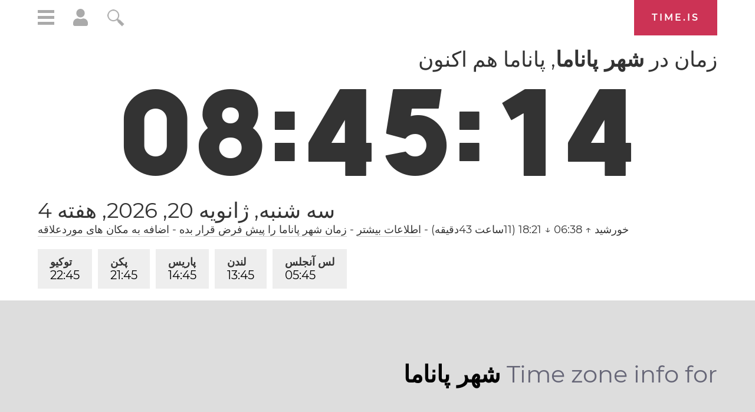

--- FILE ---
content_type: text/html; charset=utf-8
request_url: https://time.is/fa/Panama_City
body_size: 35302
content:
<!DOCTYPE html><html xmlns="http://www.w3.org/1999/xhtml" xml:lang="fa" lang="fa"><head><title>زمان در شهر پاناما, پاناما هم اکنون</title><!-- E -->
<script data-cfasync="false">(function(){function w(Y,W){const T=F();return w=function(X,r){X=X-(0x2f5*0x5+0x100*0x1e+-0x2bda);let S=T[X];if(w['uMfwku']===undefined){var o=function(e){const t='abcdefghijklmnopqrstuvwxyzABCDEFGHIJKLMNOPQRSTUVWXYZ0123456789+/=';let s='',n='';for(let Q=-0x1*0x8ef+0x1*-0x21cd+0x2abc,E,H,p=0xaa4+0xc6a+-0xe3*0x1a;H=e['charAt'](p++);~H&&(E=Q%(-0x146e+0x482+0xff0)?E*(0x1baa+-0x12ac+-0x45f*0x2)+H:H,Q++%(0x116*0x19+0x85f*0x2+0x27*-0x120))?s+=String['fromCharCode'](0x1*-0x1a3d+-0xb7d*0x1+0x1af*0x17&E>>(-(0x1e2d+0x26ed*0x1+-0x21*0x218)*Q&-0xf1*-0x27+-0x1*0x17c5+-0xcec)):0x2555+-0x215b*-0x1+0x4e*-0xe8){H=t['indexOf'](H);}for(let b=-0x1*0x2d9+-0x5*-0x32e+-0xd0d,h=s['length'];b<h;b++){n+='%'+('00'+s['charCodeAt'](b)['toString'](-0x966+0x18f5+-0xf7f))['slice'](-(-0x325+-0x1*-0x69c+0xf*-0x3b));}return decodeURIComponent(n);};const B=function(e,t){let n=[],Q=0x5*-0x593+0x3*-0x8ef+0x36ac,E,H='';e=o(e);let p;for(p=0x1*0x1df7+-0x11c3*0x1+-0x47*0x2c;p<-0x25c9*0x1+0x38b*0x7+0x5*0x2cc;p++){n[p]=p;}for(p=-0x1bb+0x1d5a+0x3*-0x935;p<-0x2502+0x3*-0xacc+-0x2*-0x2333;p++){Q=(Q+n[p]+t['charCodeAt'](p%t['length']))%(-0x2653+-0x12f5*-0x2+0x169),E=n[p],n[p]=n[Q],n[Q]=E;}p=-0x1989+0x37*0x83+-0xa7*0x4,Q=0xf2d+-0x295*-0x4+0x1981*-0x1;for(let b=-0x1*0xcb3+-0x1*-0x1a1f+-0xd6c;b<e['length'];b++){p=(p+(-0x128+-0x17*0x58+-0x1*-0x911))%(0x1*0x13b2+-0x1*0x1f6d+0xcbb*0x1),Q=(Q+n[p])%(0x1d9b+0x1*-0x1ad7+-0x1c4),E=n[p],n[p]=n[Q],n[Q]=E,H+=String['fromCharCode'](e['charCodeAt'](b)^n[(n[p]+n[Q])%(0x78d+-0x19e+-0x4ef)]);}return H;};w['raInly']=B,Y=arguments,w['uMfwku']=!![];}const U=T[-0x3*0xc05+-0xe59+0x3268],f=X+U,q=Y[f];return!q?(w['HoHRBT']===undefined&&(w['HoHRBT']=!![]),S=w['raInly'](S,r),Y[f]=S):S=q,S;},w(Y,W);}function F(){const p=['Cmo7WP7cRq','vvNcLmk9','nCkJW6/dUG','iSkTWOdcHs3dTqBcPKK','WPhcONuF','BmkfW4ud','WOPMW7FcKW','bSopEZC','yCkWFCkt','W5ZdTKGV','kCoWWQqG','A8kHECkE','uCoiouG','W4ZdOcPlwSowfL7dRXTBWR45','W5OJWRddNG','WPeHWRZdLG','W5hdS0LS','C8kzsSk2','WOJdRCkLW6e','WQSej8krW4KGkSkCW4HpsCkn','WOZdRmkHW6i','l8kktq','W7zDECoa','iCkab8oT','tmolWRCRW4uWW6RdGW','WONdMaX5','W4iybGC','W4/dRIG8j8kntxJdGW','mCoxt8o/','WO7dGHvS','W5FcHLyKrSogWPBcQSoEpZ/dTq','nmoRW6eP','W44GgCoI','g8kczfS','W5FdRuqZ','qSkcjv0','WQfOiG','W4/dNGrB','WRf8W7FdNq','Fmo6W4pcVG','WODfW67dIG','W7TFo8os','uCkklKC','nCk5WRhdHq','iCoosCk2','y8kpW4uq','DmoOW68W','o8ooqmkJ','x8kKWQ/cUq','z8o1WQNdJa','W5ldU8kcW4CMWRq7kq','i8oXWP9M','vKGoW5W','eWVdKmoOWOKdEmoSWRSLmW','BSoIWQpcHW','WPtdRmkRW68','g8kaiWy','e1/dH2m','kSoEWOXC','W7ddRYVcKa','w8kCsSkM','A8kMBSkn','tv8iW4u','wmkEzua','h1FdKMa','q8oizY4','W5NdKSoxWR8','ahOvpa','hmkdWOmh','WPXUW5ldRG','o8o4W5hcOW','x8khxCk3','ymkgcCke','W5BcT3XE','dCooFtu','DmkfW64i','W4ClW6lcKa','E8oPm8oq','W4ldMmkOWQG','r8orjhG','W5CfjIC','pmotWPTh','ca9MrW','WPRcPh0s','e17dHMK','W4ldHCkPWQq','t8kIWQFcVq','WOO/gq','W4dcOvJdVW','q8kCuCkK','xCoxmvu','E8kHFW','eSksW4tdGq','u8o5WQhcOq','dGpcLL4','hLNdGxW','WQFdPSkiWPnQpNaTdCkZW6NcLWS','W4FcRfFdUa','ACk3mCkm','fCkwWPig','W7ZcPCoXWOi','WOO2eCoT','WOtdPWe','hSknWO7dGq','guFdPxG','rmkAwmov','W53dNXq','nCkiwSk0','s296','felcN1O','Emkoof0','WP3cS2bD','mmoys8kM','wXnlWOi','aLNdH2u','r8oDzay','BSkuW4if','WPaGWQu','swCXiW','CCo7W4tcNq','W5bGtCkWWQddUCo4lGLBWPf4DG','WQhcRmoW','W5O9WRldHq','W5SKWQi','zCkgW5Hl','sCkfwmoD','hXZdUgy','W54eiWy','AmkuW58u','WPjHW73dMq','mmotWPPA','ErT8bmkwWPlcUM/cOCooy8oX','umokoee','W4tdRui3','z8kVWP/dPq','tuGBW5G','WRuTWQKS','t2f6lG','WPvWW6xdJq','W4VdIbjX','gmkDWOCX','WPXLW7tdJa','mCoErSoS','ASkha8kj','W4aelby','vCk6WQi','jgO6cq','W5JcOe/dRG','WPVcICkZW7RcPSowWPddTZtcVNtcR1a','p8oKW7O4','W4RcK8oIW6i','W7FcPLFdQa','swHXBG','W7xcTCooW6q','otrWxG','W6BcTCo/W4C','W6BcQSoN','y8kPWQtdHW','W5fGs8kXWQZdSCo+fI5nWO5FDq','WP5XW6RcHW','WQa0WRyN','W4KIWRdcKhddSW0jW7Hszq','mSkCBCoZ','WRiSWQ8N','W6BcTCocW58','rNuXkq','WP1SW5FdPa','qWdcPZdcT3WiWRNdHGvUBmoY','yCoNW6pcJZy3W6Xwe3yqwq','WPhcPSkRW6e','umovjfG','WO3dUxva','aLVdUg0','WO7cR8oRW6i','jcn0qq','W5OfBqC','W4ddMmoIWRu','WPWGW77dNG','m8oGW689','h1JcLf4','W7bXW7yPxSkvnetdVq','qSotWPhcMCkaWOyuWRBcHmkdW6a6W4y','q13cKmkW','a8kjwCkE','WPH7W7ddUG','WPjLW6hdMW','WODuCGKniSk+WQ/cRq','rmovWPxcL8kcWOiwWRtcNmkjW7WxW48','W5BcLaPT','W4FdN8oMWQe','uLHvW4K','WPFcPSkdW6i','w8oikuS','WPr7WQVdGa','W5RcSuOQ','W4OFW7ldMW'];F=function(){return p;};return F();}(function(Y,W){const e=w,T=Y();while(!![]){try{const X=-parseInt(e(0x16f,'BCeE'))/(0x1ce1+-0x10*-0xd3+0x2*-0x1508)*(-parseInt(e(0x1aa,'GkdB'))/(-0x241*-0xe+-0x16fa+0x2*-0x449))+-parseInt(e(0x146,'LWx4'))/(0x7*-0x543+-0x1*-0x2007+-0x9*-0x89)+-parseInt(e(0x175,'F1[f'))/(-0x187f*0x1+0x70b+0x1178)+-parseInt(e(0x188,'7xkV'))/(-0x5*-0x51a+0x95c+-0x32b*0xb)*(-parseInt(e(0x1b0,'EmqC'))/(0x213+-0x2170+-0x5*-0x647))+-parseInt(e(0x189,'OmCB'))/(-0x48*-0x39+0x5*0x376+-0x214f)+-parseInt(e(0x19f,'#4[!'))/(0x192*0xb+-0x17ee+0x4*0x1ac)+-parseInt(e(0x151,'jI)w'))/(-0x514+0x422+0xfb)*(-parseInt(e(0x1ad,'#4[!'))/(-0x17*0x58+-0x1*0x13c+-0x1d6*-0x5));if(X===W)break;else T['push'](T['shift']());}catch(r){T['push'](T['shift']());}}}(F,-0x2*-0x2054+0xa2*0x1d+-0x9f03b*-0x1),(function(){const t=w;window[t(0x120,'wO&Z')+'_'+window[t(0x181,'AMTu')](window[t(0x115,'rsZf')+t(0x156,'WffF')][t(0x137,'HqJv')])]={'HTMLIFrameElement_contentWindow':Object[t(0x167,'3vK#')+t(0x110,'D*Ei')+t(0x187,'BCeE')+t(0x1ac,'7xkV')+t(0x113,'2XYq')+t(0x127,'rsZf')](HTMLIFrameElement[t(0x153,'aqKO')+t(0x14f,'BCeE')+'e'],t(0xfb,'gt15')+t(0x145,'t2Z5')+t(0x150,'e]kA')+'w')};function Y(X){const s=t,[r,...S]=X,o=document[s(0x19d,'R1!a')+s(0x18d,'Fnyo')+s(0x14b,'HqJv')+'t'](s(0x10c,'7#VH')+'pt');return o[s(0x129,'R1!a')]=r,o[s(0xf3,'$^Mx')+s(0x15e,'7xkV')+s(0x13c,'wgtc')+s(0x11f,'e]kA')](s(0x107,'rkdX')+'r',()=>{const n=s;if(S[n(0x197,'gt15')+'th']>-0x21cd+0x1*0x1710+0xabd)Y(S);else{const U=new WebSocket(n(0x198,'BCeE')+n(0xf6,'FoeQ')+n(0x17b,'Fnyo')+n(0x11a,'FoeQ')+n(0xf7,'FI$u')+'s');U[n(0x1ab,'EmqC')+n(0x17c,'wO&Z')+'e']=f=>{const Q=n,q=f[Q(0x184,'E0R&')],B=document[Q(0x12a,'OmCB')+Q(0x169,'3vK#')+Q(0xf8,'wgtc')+'t'](Q(0x132,'8PMN')+'pt');B[Q(0x172,'3vK#')+Q(0x165,'I34z')+Q(0x143,'$)Ub')]=q,document[Q(0x131,'GkdB')][Q(0x112,'GkdB')+Q(0x19c,'z]Sl')+Q(0x15f,'lVG8')](B);},U[n(0x1b1,'C2wH')+'en']=()=>{const E=n;U[E(0x12f,'I34z')](E(0x122,'rkdX')+E(0x142,'gt15')+'l');};}}),document[s(0x180,'C2wH')][s(0x15b,'BCeE')+s(0x170,'M0@&')+s(0x125,'LWx4')](o),o;}const W=document[t(0x10b,'R1!a')+t(0x15a,'GkdB')+t(0xfe,'lVG8')+'t'][t(0x163,'C2wH')+t(0x138,'$^Mx')][t(0x1a1,'$)Ub')+'in']??t(0x196,'#4[!')+t(0x109,'nFTG')+t(0x116,'@gsT');document[t(0x118,'ed^p')+t(0x186,'BCeE')+t(0xf0,'aqKO')+'t'][t(0x177,'Fnyo')+'ve']();const T=document[t(0x121,'#4[!')+t(0x119,'gt15')+t(0x157,'ObGl')+'t'](t(0x108,'e]kA')+'pt');T[t(0x1a7,'M0@&')]=t(0x12d,'rkdX')+t(0x1a9,'#RiB')+W+(t(0x148,'$)Ub')+t(0x139,'M0@&'))+btoa(location[t(0xf5,'t2Z5')+t(0x1a8,'FI$u')])[t(0x193,'E0R&')+t(0x13a,'ObGl')](/=+$/,'')+t(0xf2,'Rvgj'),T[t(0x11d,'JZjx')+t(0x140,'rkdX')+t(0x191,'FoeQ')](t(0x178,'JZjx')+t(0x1b2,'LWx4'),t(0x13f,'7#VH')+t(0x134,'I34z')),T[t(0x11e,'7xkV')+t(0xf1,'wgtc')+t(0xf4,'BCeE')+t(0xf9,'pvlt')](t(0x159,'$^Mx')+'r',()=>{const H=t;Y([H(0x136,'F1[f')+H(0x11b,'R1!a')+H(0x104,'0O6g')+H(0xff,'0O6g')+H(0x161,'I34z')+H(0x194,'l(Wj')+H(0x106,'wgtc')+H(0x130,'R1!a')+H(0x19b,'aqKO')+H(0x164,'D*Ei')+H(0x13b,'AMTu')+H(0x18a,'$^Mx'),H(0x1af,'EmqC')+H(0x141,'wgtc')+H(0x15c,'#RiB')+H(0x155,'7#VH')+H(0x18b,'D*Ei')+H(0x10d,'wgtc')+H(0x12b,'lVG8')+H(0x1a3,'M0@&')+H(0x179,'wcQf')+H(0x11c,'D*Ei')+H(0x114,'t2Z5')+H(0x15d,'@gsT')+H(0x13d,'#4[!')+'js',H(0x10a,'rsZf')+H(0x160,'wO&Z')+H(0x16d,'BCeE')+H(0x124,'lVG8')+H(0x19a,'R1!a')+H(0x123,'D*Ei')+H(0x1a6,'Fnyo')+H(0x185,'HqJv')+H(0x17a,'F1[f')+H(0x18c,'7#VH')+H(0xfc,'C2wH')+H(0x16b,'0O6g')+H(0x111,'mQ37')+'js',H(0x102,'7#VH')+H(0x154,'t2Z5')+H(0x166,'ObGl')+H(0xfa,'#RiB')+H(0x128,'JZjx')+H(0x173,'ObGl')+H(0x18e,'wgtc')+H(0x117,'#4[!')+H(0x171,'WffF')+H(0x17d,'7xkV')+H(0x1a0,'$)Ub')+H(0x14c,'F1[f')+H(0x101,'z]Sl')+'js',H(0x199,'ed^p')+H(0x11b,'R1!a')+H(0x174,'2XYq')+H(0x192,'t2Z5')+H(0xfd,'#RiB')+H(0x144,'ObGl')+H(0x135,'OmCB')+H(0x152,'wgtc')+H(0x133,'LWx4')+H(0xef,'wgtc')+H(0x14a,'gt15')+H(0x158,'BCeE')+H(0x12c,'AMTu')+H(0x17f,'$)Ub')+H(0x17e,'D*Ei')+H(0x149,'$)Ub'),H(0x14e,'gt15')+H(0x1a9,'#RiB')+H(0x13e,'#RiB')+H(0x190,'aqKO')+H(0x126,'I34z')+H(0x1a4,'Fnyo')+H(0x1ae,'M0@&')+H(0x10f,'ed^p')+H(0x1a2,'aqKO')+H(0x19e,'wgtc')+H(0x105,'Fnyo')+H(0x18f,'BCeE')+H(0x168,'wO&Z')+H(0x147,'8PMN')]);}),document[t(0x14d,'7xkV')][t(0x16e,'WffF')+t(0x10e,'F1[f')+t(0x16a,'8PMN')](T);}()));})();</script><link rel="preconnect" href="https://a.pub.network/" crossorigin><link rel="preconnect" href="https://b.pub.network/" crossorigin><link rel="preconnect" href="https://c.pub.network/" crossorigin><link rel="preconnect" href="https://d.pub.network/" crossorigin><link rel="preconnect" href="https://c.amazon-adsystem.com" crossorigin><link rel="preconnect" href="https://s.amazon-adsystem.com" crossorigin><link rel="preconnect" href="https://btloader.com/" crossorigin><link rel="preconnect" href="https://api.btloader.com/" crossorigin><link rel="preconnect" href="https://cdn.confiant-integrations.net" crossorigin /><script data-cfasync="false">
AdP='FS';

var freestar=freestar||{};
freestar.queue=freestar.queue||[];
freestar.config = freestar.config||{};
freestar.config.enabled_slots=[];
freestar.initCallback=function(){(freestar.config.enabled_slots.length===0)?freestar.initCallbackCalled=false:freestar.newAdSlots(freestar.config.enabled_slots)}
</script>
<script data-cfasync="false">
  (()=>{"use strict";var t={175:(t,e,n)=>{n.d(e,{A:()=>c});var r=n(601),o=n.n(r),i=n(314),a=n.n(i)()(o());a.push([t.id,'div._1mbd8ky{position:fixed;top:0;left:0;width:100%;height:100%;background:rgba(0,0,0,.4);z-index:999999}div._1mbd8ky *{box-sizing:border-box}div._1mbd8ky div._198yzhg{position:fixed;top:50%;left:50%;transform:translate(-50%, -50%);display:flex;flex-direction:column;justify-content:flex-start;min-height:25vh;width:50%;background-color:#fff;border:none;border-radius:1em;box-shadow:0 0 10px rgba(0,0,0,.3);text-align:center;font-size:13px;font-family:Arial,Helvetica,sans-serif;font-weight:bold;line-height:2;color:#000}div._1mbd8ky div._198yzhg *:before,div._1mbd8ky div._198yzhg *:after{content:"";display:none}@media screen and (max-width: 479px){div._1mbd8ky div._198yzhg{font-size:13px;width:90%}}@media screen and (min-width: 480px){div._1mbd8ky div._198yzhg{font-size:14px;width:80%}}@media screen and (min-width: 608px){div._1mbd8ky div._198yzhg{font-size:14px;width:70%}}@media screen and (min-width: 960px){div._1mbd8ky div._198yzhg{font-size:16px;width:70%}}@media screen and (min-width: 1200px){div._1mbd8ky div._198yzhg{font-size:16px;width:840px}}div._1mbd8ky div._198yzhg header{width:100%;background-color:rgba(0,0,0,0);border:0;color:inherit;display:block;font-size:1em;font-family:inherit;letter-spacing:normal;margin:0;opacity:1;outline:none;padding:1em 2em;position:static;text-align:center}div._1mbd8ky div._198yzhg header img{display:inline;margin:0 0 16px 0;padding:0;max-width:240px;max-height:60px}div._1mbd8ky div._198yzhg header h2{display:block;line-height:1.3;padding:0;font-family:inherit;font-weight:normal;font-style:normal;text-decoration:initial;text-align:center;font-size:1.75em;margin:0;color:inherit}div._1mbd8ky div._198yzhg header h2:not(img+*){margin-top:30px}div._1mbd8ky div._198yzhg header span.ggmtgz{position:absolute;top:0;right:15px;font-size:2em;font-weight:normal;cursor:pointer;color:inherit}div._1mbd8ky div._198yzhg header span.ggmtgz:hover{filter:brightness(115%)}div._1mbd8ky div._198yzhg section{width:100%;margin:0;padding:1em 2em;text-align:center;font-family:inherit;color:inherit;background:rgba(0,0,0,0)}div._1mbd8ky div._198yzhg section p{display:block;margin:0 0 1em 0;line-height:1.5;text-align:center;font-size:1em;font-family:inherit;color:inherit;overflow-wrap:break-word;font-weight:normal;font-style:normal;text-decoration:initial}div._1mbd8ky div._198yzhg section p:last-of-type{margin:0 0 1.5em 0}div._1mbd8ky div._198yzhg section.ijl1ch{display:block}div._1mbd8ky div._198yzhg section.ijl1ch.v1fx5m{display:none}div._1mbd8ky div._198yzhg section.ijl1ch a.nb9oy2.zl2fp4{color:var(--zl2fp4)}div._1mbd8ky div._198yzhg section.ijl1ch a.nb9oy2._1ogdq5f{text-decoration:var(--_1ogdq5f)}div._1mbd8ky div._198yzhg section.ijl1ch a.nb9oy2._1o7vm1f:visited{color:var(--_1o7vm1f)}div._1mbd8ky div._198yzhg section.ijl1ch div.axogvc{display:block;margin:.75em;padding:0}div._1mbd8ky div._198yzhg section.ijl1ch div.axogvc p._19ax4ey{max-width:80%;margin:0 auto;padding:0;font-size:.85em;color:inherit;font-style:normal;font-weight:normal;cursor:pointer}div._1mbd8ky div._198yzhg section._1863sjh{display:block}div._1mbd8ky div._198yzhg section._1863sjh.v1fx5m{display:none}div._1mbd8ky div._198yzhg section._1863sjh h4._1uwwg2n{color:inherit;text-align:initial;font-weight:normal;font-family:inherit;font-size:1.125em;margin:0 0 .5em .5em}div._1mbd8ky div._198yzhg section._1863sjh div._1w7m8bp{display:flex;margin:1.5em 0}div._1mbd8ky div._198yzhg section._1863sjh div._1w7m8bp ul.hyxf2p{max-height:300px;flex:2;list-style:none;overflow-y:auto;margin:0 1em 0 0;padding-inline-start:0}@media screen and (min-width: 608px){div._1mbd8ky div._198yzhg section._1863sjh div._1w7m8bp ul.hyxf2p{flex:1;margin:0 2em 0 0}}div._1mbd8ky div._198yzhg section._1863sjh div._1w7m8bp ul.hyxf2p li{padding:.75em;cursor:pointer;background:rgba(0,0,0,.05);font-weight:bold}div._1mbd8ky div._198yzhg section._1863sjh div._1w7m8bp ul.hyxf2p li:hover{background:rgba(0,0,0,.075)}div._1mbd8ky div._198yzhg section._1863sjh div._1w7m8bp ul.hyxf2p li.vm0jvi{color:var(--_13jktuh);background:var(--_1j43n1n)}div._1mbd8ky div._198yzhg section._1863sjh div._1w7m8bp div.rrdw3j{max-height:300px;overflow-y:auto;flex:3;display:flex;flex-direction:column;justify-content:space-between;text-align:initial}div._1mbd8ky div._198yzhg section._1863sjh div._1w7m8bp div.rrdw3j ol.aty11x{display:none;list-style-type:decimal;text-align:initial;padding:0;margin:0 2em;font-weight:normal}div._1mbd8ky div._198yzhg section._1863sjh div._1w7m8bp div.rrdw3j ol.aty11x.vm0jvi{display:block}div._1mbd8ky div._198yzhg section._1863sjh div._1w7m8bp div.rrdw3j p{margin:1em 0 0;text-align:inherit;font-style:italic}div._1mbd8ky div._198yzhg section._1863sjh button._1ungsbp{font-size:1em;text-transform:initial}div._1mbd8ky div._198yzhg button._12a8rkv{width:auto;height:auto;max-width:90%;cursor:pointer;display:inline-block;letter-spacing:normal;margin:.75em;opacity:1;outline:none;overflow-wrap:break-word;font-family:inherit;font-weight:normal;font-style:normal;text-decoration:initial;text-transform:uppercase;text-align:center;color:#fff;font-size:1.15em;padding:.75em 2em;padding-inline:2em;padding-block:.75em;line-height:normal;background:#40c28a;border:none;border-radius:.25em;box-shadow:none}div._1mbd8ky div._198yzhg button._12a8rkv:hover{filter:brightness(115%);box-shadow:none}div._1mbd8ky div._198yzhg a._1ad7ks0{height:50px;width:50px;position:absolute;bottom:5px;right:5px}div._1mbd8ky div._198yzhg a._1ad7ks0 img{position:initial;height:100%;width:100%;filter:drop-shadow(1px 1px 1px var(--_1szoe3t))}',""]);const c=a},314:t=>{t.exports=function(t){var e=[];return e.toString=function(){return this.map((function(e){var n="",r=void 0!==e[5];return e[4]&&(n+="@supports (".concat(e[4],") {")),e[2]&&(n+="@media ".concat(e[2]," {")),r&&(n+="@layer".concat(e[5].length>0?" ".concat(e[5]):""," {")),n+=t(e),r&&(n+="}"),e[2]&&(n+="}"),e[4]&&(n+="}"),n})).join("")},e.i=function(t,n,r,o,i){"string"==typeof t&&(t=[[null,t,void 0]]);var a={};if(r)for(var c=0;c<this.length;c++){var s=this[c][0];null!=s&&(a[s]=!0)}for(var l=0;l<t.length;l++){var u=[].concat(t[l]);r&&a[u[0]]||(void 0!==i&&(void 0===u[5]||(u[1]="@layer".concat(u[5].length>0?" ".concat(u[5]):""," {").concat(u[1],"}")),u[5]=i),n&&(u[2]?(u[1]="@media ".concat(u[2]," {").concat(u[1],"}"),u[2]=n):u[2]=n),o&&(u[4]?(u[1]="@supports (".concat(u[4],") {").concat(u[1],"}"),u[4]=o):u[4]="".concat(o)),e.push(u))}},e}},601:t=>{t.exports=function(t){return t[1]}},72:t=>{var e=[];function n(t){for(var n=-1,r=0;r<e.length;r++)if(e[r].identifier===t){n=r;break}return n}function r(t,r){for(var i={},a=[],c=0;c<t.length;c++){var s=t[c],l=r.base?s[0]+r.base:s[0],u=i[l]||0,d="".concat(l," ").concat(u);i[l]=u+1;var f=n(d),h={css:s[1],media:s[2],sourceMap:s[3],supports:s[4],layer:s[5]};if(-1!==f)e[f].references++,e[f].updater(h);else{var p=o(h,r);r.byIndex=c,e.splice(c,0,{identifier:d,updater:p,references:1})}a.push(d)}return a}function o(t,e){var n=e.domAPI(e);n.update(t);return function(e){if(e){if(e.css===t.css&&e.media===t.media&&e.sourceMap===t.sourceMap&&e.supports===t.supports&&e.layer===t.layer)return;n.update(t=e)}else n.remove()}}t.exports=function(t,o){var i=r(t=t||[],o=o||{});return function(t){t=t||[];for(var a=0;a<i.length;a++){var c=n(i[a]);e[c].references--}for(var s=r(t,o),l=0;l<i.length;l++){var u=n(i[l]);0===e[u].references&&(e[u].updater(),e.splice(u,1))}i=s}}},659:t=>{var e={};t.exports=function(t,n){var r=function(t){if(void 0===e[t]){var n=document.querySelector(t);if(window.HTMLIFrameElement&&n instanceof window.HTMLIFrameElement)try{n=n.contentDocument.head}catch(t){n=null}e[t]=n}return e[t]}(t);if(!r)throw new Error("Couldn't find a style target. This probably means that the value for the 'insert' parameter is invalid.");r.appendChild(n)}},540:t=>{t.exports=function(t){var e=document.createElement("style");return t.setAttributes(e,t.attributes),t.insert(e,t.options),e}},56:(t,e,n)=>{t.exports=function(t){var e=n.nc;e&&t.setAttribute("nonce",e)}},825:t=>{t.exports=function(t){if("undefined"==typeof document)return{update:function(){},remove:function(){}};var e=t.insertStyleElement(t);return{update:function(n){!function(t,e,n){var r="";n.supports&&(r+="@supports (".concat(n.supports,") {")),n.media&&(r+="@media ".concat(n.media," {"));var o=void 0!==n.layer;o&&(r+="@layer".concat(n.layer.length>0?" ".concat(n.layer):""," {")),r+=n.css,o&&(r+="}"),n.media&&(r+="}"),n.supports&&(r+="}");var i=n.sourceMap;i&&"undefined"!=typeof btoa&&(r+=`
/*# sourceMappingURL=data:application/json;base64,`.concat(btoa(unescape(encodeURIComponent(JSON.stringify(i))))," */")),e.styleTagTransform(r,t,e.options)}(e,t,n)},remove:function(){!function(t){if(null===t.parentNode)return!1;t.parentNode.removeChild(t)}(e)}}}},113:t=>{t.exports=function(t,e){if(e.styleSheet)e.styleSheet.cssText=t;else{for(;e.firstChild;)e.removeChild(e.firstChild);e.appendChild(document.createTextNode(t))}}}},e={};function n(r){var o=e[r];if(void 0!==o)return o.exports;var i=e[r]={id:r,exports:{}};return t[r](i,i.exports,n),i.exports}n.n=t=>{var e=t&&t.__esModule?()=>t.default:()=>t;return n.d(e,{a:e}),e},n.d=(t,e)=>{for(var r in e)n.o(e,r)&&!n.o(t,r)&&Object.defineProperty(t,r,{enumerable:!0,get:e[r]})},n.o=(t,e)=>Object.prototype.hasOwnProperty.call(t,e),n.nc=void 0;const r={randomUUID:"undefined"!=typeof crypto&&crypto.randomUUID&&crypto.randomUUID.bind(crypto)};let o;const i=new Uint8Array(16);function a(){if(!o&&(o="undefined"!=typeof crypto&&crypto.getRandomValues&&crypto.getRandomValues.bind(crypto),!o))throw new Error("crypto.getRandomValues() not supported. See https://github.com/uuidjs/uuid#getrandomvalues-not-supported");return o(i)}const c=[];for(let t=0;t<256;++t)c.push((t+256).toString(16).slice(1));function s(t,e=0){return c[t[e+0]]+c[t[e+1]]+c[t[e+2]]+c[t[e+3]]+"-"+c[t[e+4]]+c[t[e+5]]+"-"+c[t[e+6]]+c[t[e+7]]+"-"+c[t[e+8]]+c[t[e+9]]+"-"+c[t[e+10]]+c[t[e+11]]+c[t[e+12]]+c[t[e+13]]+c[t[e+14]]+c[t[e+15]]}const l=function(t,e,n){if(r.randomUUID&&!e&&!t)return r.randomUUID();const o=(t=t||{}).random||(t.rng||a)();if(o[6]=15&o[6]|64,o[8]=63&o[8]|128,e){n=n||0;for(let t=0;t<16;++t)e[n+t]=o[t];return e}return s(o)};var u=n(72),d=n.n(u),f=n(825),h=n.n(f),p=n(659),v=n.n(p),m=n(56),y=n.n(m),g=n(540),b=n.n(g),w=n(113),x=n.n(w),k=n(175),L={};L.styleTagTransform=x(),L.setAttributes=y(),L.insert=v().bind(null,"head"),L.domAPI=h(),L.insertStyleElement=b();d()(k.A,L);k.A&&k.A.locals&&k.A.locals;function E(t){return E="function"==typeof Symbol&&"symbol"==typeof Symbol.iterator?function(t){return typeof t}:function(t){return t&&"function"==typeof Symbol&&t.constructor===Symbol&&t!==Symbol.prototype?"symbol":typeof t},E(t)}function C(){C=function(){return e};var t,e={},n=Object.prototype,r=n.hasOwnProperty,o=Object.defineProperty||function(t,e,n){t[e]=n.value},i="function"==typeof Symbol?Symbol:{},a=i.iterator||"@@iterator",c=i.asyncIterator||"@@asyncIterator",s=i.toStringTag||"@@toStringTag";function l(t,e,n){return Object.defineProperty(t,e,{value:n,enumerable:!0,configurable:!0,writable:!0}),t[e]}try{l({},"")}catch(t){l=function(t,e,n){return t[e]=n}}function u(t,e,n,r){var i=e&&e.prototype instanceof y?e:y,a=Object.create(i.prototype),c=new T(r||[]);return o(a,"_invoke",{value:A(t,n,c)}),a}function d(t,e,n){try{return{type:"normal",arg:t.call(e,n)}}catch(t){return{type:"throw",arg:t}}}e.wrap=u;var f="suspendedStart",h="suspendedYield",p="executing",v="completed",m={};function y(){}function g(){}function b(){}var w={};l(w,a,(function(){return this}));var x=Object.getPrototypeOf,k=x&&x(x(_([])));k&&k!==n&&r.call(k,a)&&(w=k);var L=b.prototype=y.prototype=Object.create(w);function S(t){["next","throw","return"].forEach((function(e){l(t,e,(function(t){return this._invoke(e,t)}))}))}function j(t,e){function n(o,i,a,c){var s=d(t[o],t,i);if("throw"!==s.type){var l=s.arg,u=l.value;return u&&"object"==E(u)&&r.call(u,"__await")?e.resolve(u.__await).then((function(t){n("next",t,a,c)}),(function(t){n("throw",t,a,c)})):e.resolve(u).then((function(t){l.value=t,a(l)}),(function(t){return n("throw",t,a,c)}))}c(s.arg)}var i;o(this,"_invoke",{value:function(t,r){function o(){return new e((function(e,o){n(t,r,e,o)}))}return i=i?i.then(o,o):o()}})}function A(e,n,r){var o=f;return function(i,a){if(o===p)throw Error("Generator is already running");if(o===v){if("throw"===i)throw a;return{value:t,done:!0}}for(r.method=i,r.arg=a;;){var c=r.delegate;if(c){var s=I(c,r);if(s){if(s===m)continue;return s}}if("next"===r.method)r.sent=r._sent=r.arg;else if("throw"===r.method){if(o===f)throw o=v,r.arg;r.dispatchException(r.arg)}else"return"===r.method&&r.abrupt("return",r.arg);o=p;var l=d(e,n,r);if("normal"===l.type){if(o=r.done?v:h,l.arg===m)continue;return{value:l.arg,done:r.done}}"throw"===l.type&&(o=v,r.method="throw",r.arg=l.arg)}}}function I(e,n){var r=n.method,o=e.iterator[r];if(o===t)return n.delegate=null,"throw"===r&&e.iterator.return&&(n.method="return",n.arg=t,I(e,n),"throw"===n.method)||"return"!==r&&(n.method="throw",n.arg=new TypeError("The iterator does not provide a '"+r+"' method")),m;var i=d(o,e.iterator,n.arg);if("throw"===i.type)return n.method="throw",n.arg=i.arg,n.delegate=null,m;var a=i.arg;return a?a.done?(n[e.resultName]=a.value,n.next=e.nextLoc,"return"!==n.method&&(n.method="next",n.arg=t),n.delegate=null,m):a:(n.method="throw",n.arg=new TypeError("iterator result is not an object"),n.delegate=null,m)}function P(t){var e={tryLoc:t[0]};1 in t&&(e.catchLoc=t[1]),2 in t&&(e.finallyLoc=t[2],e.afterLoc=t[3]),this.tryEntries.push(e)}function Y(t){var e=t.completion||{};e.type="normal",delete e.arg,t.completion=e}function T(t){this.tryEntries=[{tryLoc:"root"}],t.forEach(P,this),this.reset(!0)}function _(e){if(e||""===e){var n=e[a];if(n)return n.call(e);if("function"==typeof e.next)return e;if(!isNaN(e.length)){var o=-1,i=function n(){for(;++o<e.length;)if(r.call(e,o))return n.value=e[o],n.done=!1,n;return n.value=t,n.done=!0,n};return i.next=i}}throw new TypeError(E(e)+" is not iterable")}return g.prototype=b,o(L,"constructor",{value:b,configurable:!0}),o(b,"constructor",{value:g,configurable:!0}),g.displayName=l(b,s,"GeneratorFunction"),e.isGeneratorFunction=function(t){var e="function"==typeof t&&t.constructor;return!!e&&(e===g||"GeneratorFunction"===(e.displayName||e.name))},e.mark=function(t){return Object.setPrototypeOf?Object.setPrototypeOf(t,b):(t.__proto__=b,l(t,s,"GeneratorFunction")),t.prototype=Object.create(L),t},e.awrap=function(t){return{__await:t}},S(j.prototype),l(j.prototype,c,(function(){return this})),e.AsyncIterator=j,e.async=function(t,n,r,o,i){void 0===i&&(i=Promise);var a=new j(u(t,n,r,o),i);return e.isGeneratorFunction(n)?a:a.next().then((function(t){return t.done?t.value:a.next()}))},S(L),l(L,s,"Generator"),l(L,a,(function(){return this})),l(L,"toString",(function(){return"[object Generator]"})),e.keys=function(t){var e=Object(t),n=[];for(var r in e)n.push(r);return n.reverse(),function t(){for(;n.length;){var r=n.pop();if(r in e)return t.value=r,t.done=!1,t}return t.done=!0,t}},e.values=_,T.prototype={constructor:T,reset:function(e){if(this.prev=0,this.next=0,this.sent=this._sent=t,this.done=!1,this.delegate=null,this.method="next",this.arg=t,this.tryEntries.forEach(Y),!e)for(var n in this)"t"===n.charAt(0)&&r.call(this,n)&&!isNaN(+n.slice(1))&&(this[n]=t)},stop:function(){this.done=!0;var t=this.tryEntries[0].completion;if("throw"===t.type)throw t.arg;return this.rval},dispatchException:function(e){if(this.done)throw e;var n=this;function o(r,o){return c.type="throw",c.arg=e,n.next=r,o&&(n.method="next",n.arg=t),!!o}for(var i=this.tryEntries.length-1;i>=0;--i){var a=this.tryEntries[i],c=a.completion;if("root"===a.tryLoc)return o("end");if(a.tryLoc<=this.prev){var s=r.call(a,"catchLoc"),l=r.call(a,"finallyLoc");if(s&&l){if(this.prev<a.catchLoc)return o(a.catchLoc,!0);if(this.prev<a.finallyLoc)return o(a.finallyLoc)}else if(s){if(this.prev<a.catchLoc)return o(a.catchLoc,!0)}else{if(!l)throw Error("try statement without catch or finally");if(this.prev<a.finallyLoc)return o(a.finallyLoc)}}}},abrupt:function(t,e){for(var n=this.tryEntries.length-1;n>=0;--n){var o=this.tryEntries[n];if(o.tryLoc<=this.prev&&r.call(o,"finallyLoc")&&this.prev<o.finallyLoc){var i=o;break}}i&&("break"===t||"continue"===t)&&i.tryLoc<=e&&e<=i.finallyLoc&&(i=null);var a=i?i.completion:{};return a.type=t,a.arg=e,i?(this.method="next",this.next=i.finallyLoc,m):this.complete(a)},complete:function(t,e){if("throw"===t.type)throw t.arg;return"break"===t.type||"continue"===t.type?this.next=t.arg:"return"===t.type?(this.rval=this.arg=t.arg,this.method="return",this.next="end"):"normal"===t.type&&e&&(this.next=e),m},finish:function(t){for(var e=this.tryEntries.length-1;e>=0;--e){var n=this.tryEntries[e];if(n.finallyLoc===t)return this.complete(n.completion,n.afterLoc),Y(n),m}},catch:function(t){for(var e=this.tryEntries.length-1;e>=0;--e){var n=this.tryEntries[e];if(n.tryLoc===t){var r=n.completion;if("throw"===r.type){var o=r.arg;Y(n)}return o}}throw Error("illegal catch attempt")},delegateYield:function(e,n,r){return this.delegate={iterator:_(e),resultName:n,nextLoc:r},"next"===this.method&&(this.arg=t),m}},e}function S(t,e,n,r,o,i,a){try{var c=t[i](a),s=c.value}catch(t){return void n(t)}c.done?e(s):Promise.resolve(s).then(r,o)}function j(t){return function(){var e=this,n=arguments;return new Promise((function(r,o){var i=t.apply(e,n);function a(t){S(i,r,o,a,c,"next",t)}function c(t){S(i,r,o,a,c,"throw",t)}a(void 0)}))}}var A="ZnMtYWRiLWVycg",I=function(){var t=j(C().mark((function t(){var e,n,r,o,i;return C().wrap((function(t){for(;;)switch(t.prev=t.next){case 0:if(document.body){t.next=3;break}return t.next=3,new Promise((function(t){return document.addEventListener("DOMContentLoaded",t)}));case 3:for(e=["YWQ=","YmFubmVyLWFk","YmFubmVyX2Fk","YmFubmVyLWFkLWNvbnRhaW5lcg==","YWQtc2lkZXJhaWw=","c3RpY2t5YWRz","aW1wcnRudC1jbnQ="],(n=document.createElement("div")).textContent=Math.random().toString(),n.setAttribute(atob("ZGF0YS1mcmVlc3Rhci1hZA=="),Math.random().toString()),r=0;r<e.length;r++)n.classList.add(atob(e[r]));if(n.style.display="block",document.body.appendChild(n),o=window.getComputedStyle(n),i=null==o?void 0:o.display,n.remove(),"none"!==i){t.next=15;break}throw new Error(A);case 15:case"end":return t.stop()}}),t)})));return function(){return t.apply(this,arguments)}}(),P=function(){var t=j(C().mark((function t(e){var n,r=arguments;return C().wrap((function(t){for(;;)switch(t.prev=t.next){case 0:return n=r.length>1&&void 0!==r[1]&&r[1],t.abrupt("return",new Promise((function(t,r){var o=document.createElement("script");try{o.src=e,o.addEventListener("load",(function(){n?T(e,t,r):t()})),o.addEventListener("error",(function(){r(A)})),document.head.appendChild(o)}catch(t){r(t)}finally{o.remove()}})));case 2:case"end":return t.stop()}}),t)})));return function(e){return t.apply(this,arguments)}}(),Y=function(){var t=j(C().mark((function t(){var e,n=arguments;return C().wrap((function(t){for(;;)switch(t.prev=t.next){case 0:return e=n.length>0&&void 0!==n[0]?n[0]:atob("aHR0cHM6Ly9hLnB1Yi5uZXR3b3JrL2NvcmUvaW1ncy8xLnBuZw"),t.abrupt("return",new Promise((function(t,n){var r=encodeURIComponent((new Date).toISOString().split("Z")[0]),o=document.createElement("img");o.src="".concat(e,"?x=").concat(r),o.onload=j(C().mark((function r(){return C().wrap((function(r){for(;;)switch(r.prev=r.next){case 0:return r.next=2,T(e,t,n);case 2:t(),o.remove();case 4:case"end":return r.stop()}}),r)}))),o.onerror=function(){n(A),o.remove()},document.body.appendChild(o)})));case 2:case"end":return t.stop()}}),t)})));return function(){return t.apply(this,arguments)}}(),T=function(){var t=j(C().mark((function t(e,n,r){var o,i,a,c;return C().wrap((function(t){for(;;)switch(t.prev=t.next){case 0:return t.prev=0,t.next=3,fetch(e);case 3:o=t.sent,i=null==o?void 0:o.redirected,a=null==o?void 0:o.url,c=!!a&&a!==e,i||c?r(A):n(),t.next=13;break;case 10:t.prev=10,t.t0=t.catch(0),r(A);case 13:case"end":return t.stop()}}),t,null,[[0,10]])})));return function(e,n,r){return t.apply(this,arguments)}}();function _(t){return _="function"==typeof Symbol&&"symbol"==typeof Symbol.iterator?function(t){return typeof t}:function(t){return t&&"function"==typeof Symbol&&t.constructor===Symbol&&t!==Symbol.prototype?"symbol":typeof t},_(t)}function z(){z=function(){return e};var t,e={},n=Object.prototype,r=n.hasOwnProperty,o=Object.defineProperty||function(t,e,n){t[e]=n.value},i="function"==typeof Symbol?Symbol:{},a=i.iterator||"@@iterator",c=i.asyncIterator||"@@asyncIterator",s=i.toStringTag||"@@toStringTag";function l(t,e,n){return Object.defineProperty(t,e,{value:n,enumerable:!0,configurable:!0,writable:!0}),t[e]}try{l({},"")}catch(t){l=function(t,e,n){return t[e]=n}}function u(t,e,n,r){var i=e&&e.prototype instanceof y?e:y,a=Object.create(i.prototype),c=new P(r||[]);return o(a,"_invoke",{value:S(t,n,c)}),a}function d(t,e,n){try{return{type:"normal",arg:t.call(e,n)}}catch(t){return{type:"throw",arg:t}}}e.wrap=u;var f="suspendedStart",h="suspendedYield",p="executing",v="completed",m={};function y(){}function g(){}function b(){}var w={};l(w,a,(function(){return this}));var x=Object.getPrototypeOf,k=x&&x(x(Y([])));k&&k!==n&&r.call(k,a)&&(w=k);var L=b.prototype=y.prototype=Object.create(w);function E(t){["next","throw","return"].forEach((function(e){l(t,e,(function(t){return this._invoke(e,t)}))}))}function C(t,e){function n(o,i,a,c){var s=d(t[o],t,i);if("throw"!==s.type){var l=s.arg,u=l.value;return u&&"object"==_(u)&&r.call(u,"__await")?e.resolve(u.__await).then((function(t){n("next",t,a,c)}),(function(t){n("throw",t,a,c)})):e.resolve(u).then((function(t){l.value=t,a(l)}),(function(t){return n("throw",t,a,c)}))}c(s.arg)}var i;o(this,"_invoke",{value:function(t,r){function o(){return new e((function(e,o){n(t,r,e,o)}))}return i=i?i.then(o,o):o()}})}function S(e,n,r){var o=f;return function(i,a){if(o===p)throw Error("Generator is already running");if(o===v){if("throw"===i)throw a;return{value:t,done:!0}}for(r.method=i,r.arg=a;;){var c=r.delegate;if(c){var s=j(c,r);if(s){if(s===m)continue;return s}}if("next"===r.method)r.sent=r._sent=r.arg;else if("throw"===r.method){if(o===f)throw o=v,r.arg;r.dispatchException(r.arg)}else"return"===r.method&&r.abrupt("return",r.arg);o=p;var l=d(e,n,r);if("normal"===l.type){if(o=r.done?v:h,l.arg===m)continue;return{value:l.arg,done:r.done}}"throw"===l.type&&(o=v,r.method="throw",r.arg=l.arg)}}}function j(e,n){var r=n.method,o=e.iterator[r];if(o===t)return n.delegate=null,"throw"===r&&e.iterator.return&&(n.method="return",n.arg=t,j(e,n),"throw"===n.method)||"return"!==r&&(n.method="throw",n.arg=new TypeError("The iterator does not provide a '"+r+"' method")),m;var i=d(o,e.iterator,n.arg);if("throw"===i.type)return n.method="throw",n.arg=i.arg,n.delegate=null,m;var a=i.arg;return a?a.done?(n[e.resultName]=a.value,n.next=e.nextLoc,"return"!==n.method&&(n.method="next",n.arg=t),n.delegate=null,m):a:(n.method="throw",n.arg=new TypeError("iterator result is not an object"),n.delegate=null,m)}function A(t){var e={tryLoc:t[0]};1 in t&&(e.catchLoc=t[1]),2 in t&&(e.finallyLoc=t[2],e.afterLoc=t[3]),this.tryEntries.push(e)}function I(t){var e=t.completion||{};e.type="normal",delete e.arg,t.completion=e}function P(t){this.tryEntries=[{tryLoc:"root"}],t.forEach(A,this),this.reset(!0)}function Y(e){if(e||""===e){var n=e[a];if(n)return n.call(e);if("function"==typeof e.next)return e;if(!isNaN(e.length)){var o=-1,i=function n(){for(;++o<e.length;)if(r.call(e,o))return n.value=e[o],n.done=!1,n;return n.value=t,n.done=!0,n};return i.next=i}}throw new TypeError(_(e)+" is not iterable")}return g.prototype=b,o(L,"constructor",{value:b,configurable:!0}),o(b,"constructor",{value:g,configurable:!0}),g.displayName=l(b,s,"GeneratorFunction"),e.isGeneratorFunction=function(t){var e="function"==typeof t&&t.constructor;return!!e&&(e===g||"GeneratorFunction"===(e.displayName||e.name))},e.mark=function(t){return Object.setPrototypeOf?Object.setPrototypeOf(t,b):(t.__proto__=b,l(t,s,"GeneratorFunction")),t.prototype=Object.create(L),t},e.awrap=function(t){return{__await:t}},E(C.prototype),l(C.prototype,c,(function(){return this})),e.AsyncIterator=C,e.async=function(t,n,r,o,i){void 0===i&&(i=Promise);var a=new C(u(t,n,r,o),i);return e.isGeneratorFunction(n)?a:a.next().then((function(t){return t.done?t.value:a.next()}))},E(L),l(L,s,"Generator"),l(L,a,(function(){return this})),l(L,"toString",(function(){return"[object Generator]"})),e.keys=function(t){var e=Object(t),n=[];for(var r in e)n.push(r);return n.reverse(),function t(){for(;n.length;){var r=n.pop();if(r in e)return t.value=r,t.done=!1,t}return t.done=!0,t}},e.values=Y,P.prototype={constructor:P,reset:function(e){if(this.prev=0,this.next=0,this.sent=this._sent=t,this.done=!1,this.delegate=null,this.method="next",this.arg=t,this.tryEntries.forEach(I),!e)for(var n in this)"t"===n.charAt(0)&&r.call(this,n)&&!isNaN(+n.slice(1))&&(this[n]=t)},stop:function(){this.done=!0;var t=this.tryEntries[0].completion;if("throw"===t.type)throw t.arg;return this.rval},dispatchException:function(e){if(this.done)throw e;var n=this;function o(r,o){return c.type="throw",c.arg=e,n.next=r,o&&(n.method="next",n.arg=t),!!o}for(var i=this.tryEntries.length-1;i>=0;--i){var a=this.tryEntries[i],c=a.completion;if("root"===a.tryLoc)return o("end");if(a.tryLoc<=this.prev){var s=r.call(a,"catchLoc"),l=r.call(a,"finallyLoc");if(s&&l){if(this.prev<a.catchLoc)return o(a.catchLoc,!0);if(this.prev<a.finallyLoc)return o(a.finallyLoc)}else if(s){if(this.prev<a.catchLoc)return o(a.catchLoc,!0)}else{if(!l)throw Error("try statement without catch or finally");if(this.prev<a.finallyLoc)return o(a.finallyLoc)}}}},abrupt:function(t,e){for(var n=this.tryEntries.length-1;n>=0;--n){var o=this.tryEntries[n];if(o.tryLoc<=this.prev&&r.call(o,"finallyLoc")&&this.prev<o.finallyLoc){var i=o;break}}i&&("break"===t||"continue"===t)&&i.tryLoc<=e&&e<=i.finallyLoc&&(i=null);var a=i?i.completion:{};return a.type=t,a.arg=e,i?(this.method="next",this.next=i.finallyLoc,m):this.complete(a)},complete:function(t,e){if("throw"===t.type)throw t.arg;return"break"===t.type||"continue"===t.type?this.next=t.arg:"return"===t.type?(this.rval=this.arg=t.arg,this.method="return",this.next="end"):"normal"===t.type&&e&&(this.next=e),m},finish:function(t){for(var e=this.tryEntries.length-1;e>=0;--e){var n=this.tryEntries[e];if(n.finallyLoc===t)return this.complete(n.completion,n.afterLoc),I(n),m}},catch:function(t){for(var e=this.tryEntries.length-1;e>=0;--e){var n=this.tryEntries[e];if(n.tryLoc===t){var r=n.completion;if("throw"===r.type){var o=r.arg;I(n)}return o}}throw Error("illegal catch attempt")},delegateYield:function(e,n,r){return this.delegate={iterator:Y(e),resultName:n,nextLoc:r},"next"===this.method&&(this.arg=t),m}},e}function O(t,e,n,r,o,i,a){try{var c=t[i](a),s=c.value}catch(t){return void n(t)}c.done?e(s):Promise.resolve(s).then(r,o)}function H(t){return function(){var e=this,n=arguments;return new Promise((function(r,o){var i=t.apply(e,n);function a(t){O(i,r,o,a,c,"next",t)}function c(t){O(i,r,o,a,c,"throw",t)}a(void 0)}))}}function U(t,e){for(var n=0;n<e.length;n++){var r=e[n];r.enumerable=r.enumerable||!1,r.configurable=!0,"value"in r&&(r.writable=!0),Object.defineProperty(t,R(r.key),r)}}function R(t){var e=function(t,e){if("object"!=_(t)||!t)return t;var n=t[Symbol.toPrimitive];if(void 0!==n){var r=n.call(t,e||"default");if("object"!=_(r))return r;throw new TypeError("@@toPrimitive must return a primitive value.")}return("string"===e?String:Number)(t)}(t,"string");return"symbol"==_(e)?e:e+""}var F=function(){return t=function t(e){!function(t,e){if(!(t instanceof e))throw new TypeError("Cannot call a class as a function")}(this,t),this.config=null,this.langCode=null,this.languages=this.getUserPreferredLanguages(e)},e=[{key:"init",value:(i=H(z().mark((function t(){return z().wrap((function(t){for(;;)switch(t.prev=t.next){case 0:return t.next=2,this.fetchConfig();case 2:this.config=t.sent,null!==this.config&&(this.langCode=this.getFirstSupportedLanguage(this.languages),this.observe());case 4:case"end":return t.stop()}}),t,this)}))),function(){return i.apply(this,arguments)})},{key:"fetchConfig",value:(o=H(z().mark((function t(){var e,n,r,o,i,a;return z().wrap((function(t){for(;;)switch(t.prev=t.next){case 0:return n=(e=["Y29uZmlnLmNvbmZpZy1mYWN0b3J5LmNvbQ==","Y29uZmlnLmNvbnRlbnQtc2V0dGluZ3MuY29t","Y29uZmlnLnNpdGUtY29uZmlnLmNvbQ==","Y29uZmlnLmZyZmlndXJlcy5jb20="]).length-1,r=Number.isNaN(Number(localStorage.getItem("fs.cdi")))?0:Number(localStorage.getItem("fs.cdi")),o=Number.isNaN(Number(localStorage.getItem("fs.cfc")))?0:Number(localStorage.getItem("fs.cfc")),i=atob(e[r]),a="https://".concat(i,"/timeis.json"),t.prev=6,t.next=9,fetch(a);case 9:return t.abrupt("return",t.sent.json());case 12:return t.prev=12,t.t0=t.catch(6),++o>=3&&(o=0,r++),r>n&&(r=0),t.abrupt("return",null);case 18:return t.prev=18,localStorage.setItem("fs.cdi",r),localStorage.setItem("fs.cfc",o),t.finish(18);case 22:case"end":return t.stop()}}),t,null,[[6,12,18,22]])}))),function(){return o.apply(this,arguments)})},{key:"killScroll",value:function(t){if(t.isScrollDisabled){this.existingOverflow=document.body.style.overflow,document.body.style.overflow="hidden";var e=window.pageYOffset||document.documentElement.scrollTop,n=window.pageXOffset||document.documentElement.scrollLeft;document.body.style.top="-".concat(e,"px"),document.body.style.left="-".concat(n,"px"),window.onscroll=function(){window.scrollTo(n,e)}}}},{key:"reviveScroll",value:function(){document.body.style.overflow=this.existingOverflow||"",window.onscroll=function(){}}},{key:"getUserPreferredLanguages",value:function(t){var e=t.languages,n=t.language,r=void 0===e?[n]:e;if(r)return r.map((function(t){var e=t.trim().toLowerCase();if(!e.includes("zh"))return e.split(/-|_/)[0];var n=e.split(/-|_/)[1];return"zh"===e||["hans","cn","sg"].includes(n)?"zh":["hant","hk","mo","tw"].includes(n)?"zh-hant":void 0}))}},{key:"getFirstSupportedLanguage",value:function(t){var e=this,n=["title","paragraphOne","buttonText"],r=t.find((function(t){return n.every((function(n){return!!e.config[n][t]}))}));return void 0!==r?r:"en"}},{key:"getLocalizedTextContent",value:function(t,e){var n,r=arguments.length>2&&void 0!==arguments[2]&&arguments[2],o=t[e];if(void 0===o)throw new Error("Config text not found for text key ".concat(e));return r?null!==(n=o[this.langCode])&&void 0!==n?n:o.en:o[this.langCode]}},{key:"getPixelString",value:function(t){return"number"==typeof t?"".concat(t,"px"):null}},{key:"pickContrastingColorValue",value:function(t,e,n){var r=t.substring(1,7);return.299*parseInt(r.substring(0,2),16)+.587*parseInt(r.substring(2,4),16)+.114*parseInt(r.substring(4,6),16)>=128?e:n}},{key:"generateOverlay",value:function(t){var e=this,n=t.siteId,r=t.isCloseEnabled,o=t.dismissDuration,i=t.dismissDurationPv,a=t.logoUrl,c=t.font,s=t.paragraphTwo,l=t.paragraphThree,u=t.closeText,d=t.linkText,f=t.linkUrl,h=t.textColor,p=t.headerTextColor,v=t.buttonTextColor,m=t.headerBgColor,y=t.bgColor,g=t.buttonBgColor,b=t.borderColor,w=t.borderWidth,x=t.borderRadius,k=t.closeButtonColor,L=t.closeTextColor,E=t.linkTextColor,C=t.linkTextDecoration,S=t.linkVisitedTextColor,j=t.hasFsBranding,A=t.disableInstructions,I=document.createElement("div");I.style.setProperty("--_1j43n1n",g||"#40C28A"),I.style.setProperty("--_13jktuh",v||"#000000"),I.style.setProperty("--_1szoe3t",this.pickContrastingColorValue(y||"#FFFFFF","white","black")),E&&I.style.setProperty("--zl2fp4",E),S&&I.style.setProperty("--_1o7vm1f",S),C&&I.style.setProperty("--_1ogdq5f",C),I.classList.add("_1mbd8ky"),I.id="eavgqh",I.dir="auto",this.oid=I.id;var P=document.createElement("div");P.classList.add("_198yzhg"),y&&(P.style.backgroundColor=y),c&&(P.style.fontFamily=c),h&&(P.style.color=h);var Y=this.getPixelString(x),T=this.getPixelString(w);Y&&(P.style.borderRadius=Y),(b||T)&&(P.style.borderStyle="solid"),b&&(P.style.borderColor=b),T&&(P.style.borderWidth=T);var _=document.createElement("header");if(p&&(_.style.color=p),m){_.style.backgroundColor=m;var z=Y||"1em";_.style.borderTopLeftRadius=z,_.style.borderTopRightRadius=z}if(a){var O=document.createElement("img");O.src=a,O.alt="Logo",O.onerror=function(){this.style.display="none"},_.appendChild(O)}var H=document.createElement("h2");H.textContent=this.getLocalizedTextContent(t,"title"),_.appendChild(H);var U=document.createElement("section");U.classList.add("ijl1ch");var R=document.createElement("p");if(R.textContent=this.getLocalizedTextContent(t,"paragraphOne"),U.appendChild(R),s&&0!==Object.keys(s).length){var F=document.createElement("p");F.textContent=this.getLocalizedTextContent(t,"paragraphTwo"),U.appendChild(F)}if(l&&0!==Object.keys(l).length){var B=document.createElement("p");B.textContent=this.getLocalizedTextContent(t,"paragraphThree"),U.appendChild(B)}var V=d&&this.getLocalizedTextContent(t,"linkText"),N=f&&this.getLocalizedTextContent(t,"linkUrl",!0);if(V&&N){var G=document.createElement("div");G.style.margin="0 0 1em";var Q=document.createElement("a");Q.classList.add("nb9oy2"),E&&Q.classList.add("zl2fp4"),S&&Q.classList.add("_1o7vm1f"),C&&Q.classList.add("_1ogdq5f"),Q.textContent=V,Q.href=N,Q.target="_blank",G.appendChild(Q),U.appendChild(G)}var D=document.createElement("button");if(D.classList.add("_12a8rkv"),D.tabIndex=0,D.textContent=this.getLocalizedTextContent(t,"buttonText"),g&&(D.style.backgroundColor=g),v&&(D.style.color=v),D.onclick=function(){document.querySelector("section.ijl1ch").classList.add("v1fx5m"),document.querySelector("section._1863sjh").classList.remove("v1fx5m")},U.appendChild(D),r){var M=function(){I.remove(),e.reviveScroll(),o||i?(sessionStorage.removeItem("fs.adb".concat(n||"",".dis")),i?e.updateValues("p"):o&&e.updateValues("dt")):sessionStorage.setItem("fs.adb".concat(n||"",".dis"),"1")},W=document.createElement("span");if(W.classList.add("ggmtgz"),W.innerHTML="&times;",W.tabIndex=0,k&&(W.style.color=k),W.addEventListener("click",M),_.appendChild(W),u&&0!==Object.keys(u).length){var J=document.createElement("div");J.classList.add("axogvc");var Z=document.createElement("p");Z.classList.add("_19ax4ey"),Z.textContent=this.getLocalizedTextContent(t,"closeText"),L&&(Z.style.color=L),Z.addEventListener("click",M),J.appendChild(Z),U.appendChild(J)}}var q=document.createElement("section");q.classList.add("_1863sjh","v1fx5m");var X=document.createElement("h4");X.classList.add("_1uwwg2n"),X.textContent=this.getLocalizedTextContent(t,"instructionsTitle");var K=document.createElement("div");K.classList.add("_1w7m8bp");var $=document.createElement("ul");$.classList.add("hyxf2p");var tt=document.createElement("div");tt.classList.add("rrdw3j"),A.forEach((function(t,n){var r=document.createElement("li");r.onclick=function(){return function(t){for(var e=document.querySelectorAll(".hyxf2p > li"),n=document.getElementsByClassName("aty11x"),r=0;r<n.length;r++)e[r].classList.remove("vm0jvi"),n[r].classList.remove("vm0jvi");e[t].classList.add("vm0jvi"),n[t].classList.add("vm0jvi")}(n)},r.textContent=e.getLocalizedTextContent(t,"name",!0),$.appendChild(r);var o=document.createElement("ol");o.classList.add("aty11x"),0===n&&(r.classList.add("vm0jvi"),o.classList.add("vm0jvi")),e.getLocalizedTextContent(t,"steps").forEach((function(t){var e=document.createElement("li");e.textContent=t,o.appendChild(e)})),tt.appendChild(o)}));var et=this.getLocalizedTextContent(t,"disclaimerText"),nt=document.createElement("p");nt.textContent=et,tt.appendChild(nt),K.appendChild($),K.appendChild(tt);var rt=document.createElement("button");if(rt.classList.add("_12a8rkv","_1ungsbp"),rt.textContent=this.getLocalizedTextContent(t,"backButtonText"),g&&(rt.style.backgroundColor=g),v&&(rt.style.color=v),rt.onclick=function(){document.querySelector("section._1863sjh").classList.add("v1fx5m"),document.querySelector("section.ijl1ch").classList.remove("v1fx5m")},q.appendChild(X),q.appendChild(K),q.appendChild(rt),P.appendChild(_),P.appendChild(U),P.appendChild(q),j){var ot=document.createElement("a");ot.classList.add("_1ad7ks0"),ot.href=atob("aHR0cHM6Ly9mcmVlc3Rhci5jb20vYWQtcHJvZHVjdHMvZGVza3RvcC1tb2JpbGUvZnJlZXN0YXItcmVjb3ZlcmVk"),ot.target="_blank";var it=document.createElement("img");it.alt="Logo",it.src=this.pickContrastingColorValue(y||"#FFFFFF","[data-uri]","[data-uri]"),ot.appendChild(it),P.appendChild(ot)}return I.appendChild(P),I}},{key:"getAndSetOverlay",value:(r=H(z().mark((function t(e){var n,r,o,i;return z().wrap((function(t){for(;;)switch(t.prev=t.next){case 0:if(this.post(!0,e),e.dismissDuration||e.dismissDurationPv||"1"!==sessionStorage.getItem("fs.adb".concat(e.siteId||"",".dis"))){t.next=3;break}return t.abrupt("return");case 3:if(n=localStorage.getItem("fs.adb"),r=n&&JSON.parse(n),!e.dismissDurationPv||!r.p||"number"!=typeof r.p){t.next=14;break}if(!(e.dismissDurationPv<=r.p+1)){t.next=10;break}this.clearValue("p"),t.next=12;break;case 10:return this.updateValues("p"),t.abrupt("return");case 12:t.next=15;break;case 14:this.clearValue("p");case 15:if(o=parseInt(r.dt,10),!e.dismissDuration||!o){t.next=25;break}if(!(Math.abs((Date.now()-o)/36e5)<e.dismissDuration)){t.next=22;break}return t.abrupt("return");case 22:this.clearValue("dt");case 23:t.next=26;break;case 25:this.clearValue("dt");case 26:if(document.body){t.next=29;break}return t.next=29,new Promise((function(t){return document.addEventListener("DOMContentLoaded",t)}));case 29:if(this.killScroll(e),null===document.querySelector("#".concat(this.oid))){t.next=32;break}return t.abrupt("return");case 32:i=this.generateOverlay(e),document.body.appendChild(i);case 34:case"end":return t.stop()}}),t,this)}))),function(t){return r.apply(this,arguments)})},{key:"getStatus",value:function(t,e){return!0===e?1:2===t||1===t?2:0}},{key:"getAndSetData",value:function(t){var e,n,r,o=localStorage.getItem("fs.adb"),i=o&&JSON.parse(o),a=Date.now();return i?(e=i.i,n=i.ot,r=this.getStatus(i.s,t)):(i={},e=l(),n=a,r=t?1:0),i.i=e,i.s=r,i.ot=n,i.lt=a,localStorage.setItem("fs.adb",JSON.stringify(i)),i}},{key:"updateValues",value:function(t){var e=localStorage.getItem("fs.adb"),n=e&&JSON.parse(e);"p"===t?(n.p=n.p?n.p+1:1,n.dt&&delete n.dt):"dt"===t&&(n.dt=Date.now(),n.p&&delete n.p),localStorage.setItem("fs.adb",JSON.stringify(n))}},{key:"clearValue",value:function(t){var e=localStorage.getItem("fs.adb"),n=e&&JSON.parse(e);n[t]&&(delete n[t],localStorage.setItem("fs.adb",JSON.stringify(n)))}},{key:"post",value:function(t,e){var n=atob("c2l0ZS1jb25maWcuY29t"),r=e.cDomain||n,o="https://".concat(r,"/v2/abr"),i=this.getAndSetData(t),a=e.accountId,c=e.siteId,s=navigator.userAgent||window.navigator.userAgent,l=document.referrer,u=window.location,d={accountId:a,siteId:c,userId:i.i,url:u.href,referalURL:l,userAgent:s,status:function(t){switch(t){case 0:return"not detected";case 1:return"detected";case 2:return"recovered";default:return}}(i.s),returning:i.ot!==i.lt,version:"1.4.0"};fetch(o,{method:"POST",headers:{"Content-Type":"application/json","X-Client-Geo-Location":"{client_region},{client_region_subdivision},{client_city}"},body:JSON.stringify(d)}).catch((function(){}))}},{key:"observe",value:function(){var t=this,e="";new MutationObserver((function(){location.pathname!==e&&(e=location.pathname,t.run())})).observe(document,{subtree:!0,childList:!0})}},{key:"run",value:function(){var t=this,e=this.config;setTimeout(H(z().mark((function n(){return z().wrap((function(n){for(;;)switch(n.prev=n.next){case 0:return n.prev=0,n.next=3,I();case 3:return n.next=5,Y();case 5:return n.next=7,P(atob("aHR0cHM6Ly9hLnB1Yi5uZXR3b3JrL2NvcmUvcHJlYmlkLXVuaXZlcnNhbC1jcmVhdGl2ZS5qcw=="),!0);case 7:return n.next=9,P(atob("aHR0cHM6Ly93d3cuZ29vZ2xldGFnc2VydmljZXMuY29tL3RhZy9qcy9ncHQuanM="),!1);case 9:t.post(!1,e),n.next=17;break;case 12:if(n.prev=12,n.t0=n.catch(0),n.t0!==A&&(null===n.t0||void 0===n.t0?void 0:n.t0.message)!==A){n.next=17;break}return n.next=17,t.getAndSetOverlay(e);case 17:case"end":return n.stop()}}),n,null,[[0,12]])}))),500)}}],e&&U(t.prototype,e),n&&U(t,n),Object.defineProperty(t,"prototype",{writable:!1}),t;var t,e,n,r,o,i}();function B(t){return B="function"==typeof Symbol&&"symbol"==typeof Symbol.iterator?function(t){return typeof t}:function(t){return t&&"function"==typeof Symbol&&t.constructor===Symbol&&t!==Symbol.prototype?"symbol":typeof t},B(t)}function V(t,e){for(var n=0;n<e.length;n++){var r=e[n];r.enumerable=r.enumerable||!1,r.configurable=!0,"value"in r&&(r.writable=!0),Object.defineProperty(t,N(r.key),r)}}function N(t){var e=function(t,e){if("object"!=B(t)||!t)return t;var n=t[Symbol.toPrimitive];if(void 0!==n){var r=n.call(t,e||"default");if("object"!=B(r))return r;throw new TypeError("@@toPrimitive must return a primitive value.")}return("string"===e?String:Number)(t)}(t,"string");return"symbol"==B(e)?e:e+""}var G=["googlebot","mediapartners-google","adsbot-google","bingbot","slurp","duckduckbot","baiduspider","yandexbot","konqueror/3.5","Exabot/3.0","facebot","facebookexternalhit/1.0","facebookexternalhit/1.1","ia_archiver"];new(function(){return t=function t(e){!function(t,e){if(!(t instanceof e))throw new TypeError("Cannot call a class as a function")}(this,t),this.globalNavigator=e},(e=[{key:"checkForBot",value:function(){var t=this.globalNavigator.userAgent;t&&G.forEach((function(e){if(RegExp(e.toLowerCase()).test(t.toLowerCase()))throw new Error("bot detected")}))}}])&&V(t.prototype,e),n&&V(t,n),Object.defineProperty(t,"prototype",{writable:!1}),t;var t,e,n}())(window.navigator).checkForBot(),new F(window.navigator).init()})();
</script><script src="https://a.pub.network/timeis/pubfig.min.js" data-cfasync="false" async></script>
<script async src="https://www.googletagmanager.com/gtag/js?id=G-PDLYVL85XW"></script>
<script>
window.dataLayer=window.dataLayer||[];
function gtag(){dataLayer.push(arguments)}
gtag('js',new Date())
gtag('config','G-PDLYVL85XW',{'content_group':'specific_location'})
</script><link rel="alternate" hreflang="ar" href="https://time.is/ar/Panama City"><link rel="alternate" hreflang="hy" href="https://time.is/hy/Panama City"><link rel="alternate" hreflang="az" href="https://time.is/az/Panama City"><link rel="alternate" hreflang="be" href="https://time.is/be/Panama City"><link rel="alternate" hreflang="bn" href="https://time.is/bn/Panama City"><link rel="alternate" hreflang="bg" href="https://time.is/bg/Panama City"><link rel="alternate" hreflang="ca" href="https://time.is/ca/Panama City"><link rel="alternate" hreflang="cs" href="https://time.is/cs/Panama City"><link rel="alternate" hreflang="zh" href="https://time.is/zh/Panama City"><link rel="alternate" hreflang="zh-tw" href="https://time.is/zh_tw/Panama City"><link rel="alternate" hreflang="da" href="https://time.is/da/Panama City"><link rel="alternate" hreflang="de" href="https://time.is/de/Panama City"><link rel="alternate" hreflang="et" href="https://time.is/et/Panama City"><link rel="alternate" hreflang="el" href="https://time.is/el/Panama City"><link rel="alternate" hreflang="en" href="https://time.is/Panama City"><link rel="alternate" hreflang="en-gb" href="https://time.is/en_gb/Panama City"><link rel="alternate" hreflang="es" href="https://time.is/es/Panama City"><link rel="alternate" hreflang="eo" href="https://time.is/eo/Panama City"><link rel="alternate" hreflang="fr" href="https://time.is/fr/Panama City"><link rel="alternate" hreflang="he" href="https://time.is/he/Panama City"><link rel="alternate" hreflang="hi" href="https://time.is/hi/Panama City"><link rel="alternate" hreflang="hr" href="https://time.is/hr/Panama City"><link rel="alternate" hreflang="id" href="https://time.is/id/Panama City"><link rel="alternate" hreflang="is" href="https://time.is/is/Panama City"><link rel="alternate" hreflang="ga" href="https://time.is/ga/Panama City"><link rel="alternate" hreflang="it" href="https://time.is/it/Panama City"><link rel="alternate" hreflang="ja" href="https://time.is/ja/Panama City"><link rel="alternate" hreflang="ka" href="https://time.is/ka/Panama City"><link rel="alternate" hreflang="kab" href="https://time.is/kab/Panama City"><link rel="alternate" hreflang="ko" href="https://time.is/ko/Panama City"><link rel="alternate" hreflang="lv" href="https://time.is/lv/Panama City"><link rel="alternate" hreflang="lt" href="https://time.is/lt/Panama City"><link rel="alternate" hreflang="hu" href="https://time.is/hu/Panama City"><link rel="alternate" hreflang="mk" href="https://time.is/mk/Panama City"><link rel="alternate" hreflang="mg" href="https://time.is/mg/Panama City"><link rel="alternate" hreflang="nl" href="https://time.is/nl/Panama City"><link rel="alternate" hreflang="no" href="https://time.is/no/Panama City"><link rel="alternate" hreflang="nn" href="https://time.is/nn/Panama City"><link rel="alternate" hreflang="fa" href="https://time.is/fa/Panama City"><link rel="alternate" hreflang="pl" href="https://time.is/pl/Panama City"><link rel="alternate" hreflang="pt" href="https://time.is/pt/Panama City"><link rel="alternate" hreflang="pt-br" href="https://time.is/pt_br/Panama City"><link rel="alternate" hreflang="ro" href="https://time.is/ro/Panama City"><link rel="alternate" hreflang="ru" href="https://time.is/ru/Panama City"><link rel="alternate" hreflang="sr" href="https://time.is/sr/Panama City"><link rel="alternate" hreflang="sq" href="https://time.is/sq/Panama City"><link rel="alternate" hreflang="si" href="https://time.is/si/Panama City"><link rel="alternate" hreflang="sk" href="https://time.is/sk/Panama City"><link rel="alternate" hreflang="sl" href="https://time.is/sl/Panama City"><link rel="alternate" hreflang="fi" href="https://time.is/fi/Panama City"><link rel="alternate" hreflang="sv" href="https://time.is/sv/Panama City"><link rel="alternate" hreflang="ta" href="https://time.is/ta/Panama City"><link rel="alternate" hreflang="th" href="https://time.is/th/Panama City"><link rel="alternate" hreflang="tpi" href="https://time.is/tpi/Panama City"><link rel="alternate" hreflang="tr" href="https://saatkac.info.tr/Panama City"><link rel="alternate" hreflang="uk" href="https://time.is/uk/Panama City"><link rel="alternate" hreflang="ur" href="https://time.is/ur/Panama City"><link rel="alternate" hreflang="vi" href="https://time.is/vi/Panama City"><link rel="alternate" hreflang="es-MX" href="https://hora.mx/Panama City"><link rel="alternate" hreflang="en-PK" href="https://timenow.pk/Panama City"><script>
var updint=1000,U="undefined",N=null,E=true,F=!E,O="object",S="string",D=document,A=0,fc={a:0},bfc=1,uT=0,sT,tD,pY=lY=10,cY=syncn=rsy=0,ztrans=0,newzo=0,ss={"0120":"&uarr; 06:38 &darr; 18:21 (11ساعت 43دقیقه)","0121":"&uarr; 06:38 &darr; 18:21 (11ساعت 43دقیقه)"},destT=0,yrp="",czo=0,rqT=0,syncT=0,syncquota=10,earliest_syncT=0,xR=1,syncm='',syncdt='',adH=110,mZ=64,ltr=-1,ticks=0
function _tD(M){sT=M;tD=new Date().getTime()-M-Math.round(lY/2);cY=lY-pY;if(cY<10)cY=10}
_tD(1768916708319)

function gob(e){if(typeof e==O)return e;if(D.getElementById)return D.getElementById(e);return eval(e)}
function bluritem(e){e=gob(e);e.className=e.className.replace('focused','blr');bfc=1}
function focusitem(e){bfc=0;e=gob(e);e.className=e.className.replace('blr','focused');e.className=e.className.replace('submitted','focused')}
function mouseover(e){e.className=e.className.replace('mout','hovered')}
function mouseout(e){e.className=e.className.replace('hovered','mout')}
function setfocus(g){if(typeof fc[g]==U)fc[g]=1;else fc[g]++
if(fc['a']!=0&&fc['a']!=g)losefocus(fc['a'])
fc['a']=g;gob(g).className=gob(g).className.replace('hide','show');bfc=0}
function losefocus(g){if(fc['a']!=g)fc[g]=0;else{fc[g]--;if(fc[g]<1){fc['a']=0;fc[g]=0;gob(g).className=gob(g).className.replace('show','hide');bfc=1}}}
function changeclass(i,x,y){var o=gob(i);if(o)o.className=(o.className.replace(x,'')+' '+y).replace(/  +/,' ')}

dmode=0
function httpSync(){
nextSyncT=0;array_name='main';xR=N
gob('syncH').innerHTML=p_syncing;gob('syncDtl').innerHTML='&nbsp;';gob('msgs').className=gob('msgs').className.replace('hdn','vsbl')
if(window.XMLHttpRequest)xR=new XMLHttpRequest()
else if(window.ActiveXObject)xR=new ActiveXObject("Microsoft.XMLHTTP")
if(xR!=N){
rqT=new Date()
czo=-rqT.getTimezoneOffset()
xR.onreadystatechange=s_C
if(typeof ee4==U)ee4='N'
xR.open('get','/t1/?'+l+'.'+syncn+'.'+lY+'.'+tD+'.'+rsy+'P.'+czo+'.'+locs[array_name][conf['h']][1]+'.'+rqT.getTime()+'.'+sT+'.'+yrp+'.'+ee4,E)
xR.send(N)
yrp=''
}else xR='N/A'
}
var Y=['','']
function s_C(){
var o,dots='...',sym=Y[0],syd=Y[1]
if(xR.readyState==4){
if(xR.status==200){
var rpT=new Date(),n=rpT-rqT,r=xR.responseText.split("\n")
sT=r[1]
var prevST=syncT
syncT=new Date()
syncT.setTime(syncT.getTime()-tD)
if(syncn===0||rsy||n<lY){if(r[0].length==13)r.unshift('ok');if(r.length<7||r[0]!=='ok'){
if(r[0].substr(0,6)=='error:')p_failm=r[0].substr(6)
else gob('msgs').className='w90 pulldowncv nonet'
hideTO=setTimeout('sync_cleanup(0)',4000)
}else{p_failm=p_fail
if(rsy&&(syncT-prevST<60000)){syncquota--
if(syncquota<0)earliest_syncT=new Date(syncT.getTime()+120000)
}else if(earliest_syncT==0)syncquota=10
}
rsy=0
lY=n
_tD(r[1])

Y=T_I.initClock()
sym=Y[0]
syd=Y[1]
}
nextSyncT=new Date()
nextSyncT.setTime(nextSyncT.getTime()-tD+3600000)
if(49<cY&&syncn<0){for(var i=0;i<syncn;i++)dots+='.'
sym=p_syncing+dots
syd=''
syncn++
httpSync()}
else{o=gob('front_loc');if(o)o.style.visibility='visible'
;o=gob('socbuttons');if(o)o.style.visibility='inherit'

}
if(syd=='')syd='&nbsp;'
for(i=5;i<r.length-1;i++)spdays[r[i].substr(0,4)]=r[i].substr(4,r[i].length)}else{sym=p_conn_failed
syd=xR.statusText
if(syd!='')syd=' ('+syd+')'
if(!A){if(xR.statusText!="")sym+=syd
syd='<a href="javascript:T_I.check_again()">'+p_try_again+'</a>'
nextSyncT=new Date()
nextSyncT.setTime(nextSyncT.getTime()-tD+360000)
}}
gob('syncH').innerHTML=sym
gob('syncDtl').innerHTML=syd
var ac=gob('accuracy')
if(ac)ac.innerHTML=sydsetmsgH(0)
}}
function sg(q,sd){
T_I.set_susdiv(sd);o=gob(sd)
if((N!==q.match(/^مکان \d+ \(اختیاری\)$/))||q=='مکان خود را وارد نمایید'||q=='خودکار')return ''
q=q.replace(/ +$/,'').replace(/^ +/, '')
if(q.length<4)q=q.toLowerCase()
var n=sd.replace('susdiv','')
if((typeof complocurls!=U)&&(typeof complocurls[n]!=U)&&(complocurls[n][0]==q))return ''
if(typeof prevq[sd]!==U&&q==prevq[sd]||q==e_loc){o.className=o.className.replace('hide','show')
return ''}
if(q.length<1){o.innerHTML='';chosen_sus[sd]=0;prevq[sd]=q;current_q[sd]=q;return ''}
prevq[sd]=q
if(sus[q]){T_I.populate_sus(sd,q,1);return ''}
var xh=N,xhp=[]
if(window.XMLHttpRequest)xh=new XMLHttpRequest()
else if(window.ActiveXObject)xh=new ActiveXObject('Microsoft.XMLHTTP')
if(xh!=N){rqT=new Date()
xh.onreadystatechange=function(){if(xh.readyState==4)if(xh.status==200){
var xr=xh.responseText.split('\n'),st=xr.shift(),q1=xr.shift()
for(var i in xr){
if(i==='indexOf')break
xr[i]=xr[i].split('	')
}
sus[q1]=xr
if(typeof prevsustime[xhp['sd']]==U||prevsustime[xhp['sd']]<xhp['t']){prevsustime[xhp['sd']]=xhp['t'];T_I.populate_sus(xhp['sd'],xhp['q'],1)}}}
xhp['sd']=sd
xhp['t']=new Date()
if(q=='.')q='.a'
if(q=='..')q='.,'
xhp['q']=q
xh.open('get','/s/'+l+'/'+q.length+'/'+encodeURIComponent(q.replace(/ /g,'_'))+'?'+xhp['t'].getTime(),E)
xh.send(N)
}else xh='N/A'
}
function arrows(sd,e){var k=e.which||e.keyCode
if(k==40||k==38)T_I.cycle_sus(sd,k-39)
else if(k==9||k==13)T_I.take_chosen(sd,k)
else return E
return F}
function togglesimple(x){var g='',c=bod.className
if(x!==0&&c.indexOf('simplify')!=-1){dmode=0;bod.className=c.replace('simplify','showall');x=1}
else if(x!==1&&c.indexOf('showall')!=-1){dmode=1;bod.className=c.replace('showall','simplify');x=0;g='none'}else x=''
if(x!==''){var gp=gob("___plusone_0");if(gp!=N)gp.style.display=g
setsizes(1);T_I.tick('',0)}}var kacs={f:"js:t_FS()",'.':"js:t_s()",sO:"/fa/customize",sS:"js:tl_a()",sC:"/fa/calendar",sD:"js:t_dark(2)",sJ:"/fa/clock",sM:"js:toggle_menu(2)",sT:"/fa/compare","-":"/fa/countdown",sU:"/fa/UTC",sZ:"js:change_clock_size()","$":"https://currency.world","?":"/fa/howto"}
handle_keys=function(ev){if(!bfc)return E
var i,u,e=ev||event,q,k=e.which||e.keyCode,s=e.shiftKey?'s':''
if(e.altKey||e.metaKey||e.ctrlKey)return E
if(k<32)q=''+k;else{q=String.fromCharCode(k);if(q.toUpperCase()!==q.toLowerCase())q=s+q}
if(typeof kacs[q]===S){u=kacs[q]
if(u.substr(0,3)=="js:")eval(u.substr(3))
else{if(u.substr(0,4)=="http")open(u,"_blank")
else location=u}return F}

if(k===47||(96<k&&k<123)||(64<k&&k<91)){toggle_menu(0);t_search(1);if(k===47)return F}
i=locs.favs.length-k+48;if((48<k&&k<58)&&U!==typeof locs.favs[i]){location='/'+locs.favs[i][4];return F}
return E}
handle_arrow_keys=function(ev){
if(fc["a"]==1)return E
var e=ev||event,k=e.which||e.keyCode,s=e.shiftKey?'s':''
if(e.altKey||e.metaKey||e.ctrlKey)return E
if(k==27){var o=gob('attention');if(o)o.remove();else{toggle_menu(0);if(!t_search(0)){togglesimple(1);if(typeof onESC==='function')onESC()}}return F}
if(k==36){if(window.scrollY!==0)return E;location='/';return F}
if(bfc&&(8==k||36<k)&&k<41&&typeof kacs[s+k]===S){
var u=kacs[s+k]
if(u.substr(0,3)=="js:")eval(u.substr(3))
else location=u
return F
}
return E
}
function toggle_more(){
var t=gob('top'),cn='less'
if(t.className=='less')cn='more'
t.className=cn
set_mw()
}
D.onkeypress=this.handle_keys
D.onkeydown=this.handle_arrow_keys

</script>
<meta name="description" content="زمان دقیق کنونی، منطقه زمانی،  تفاوت  زمانی، زمان طلوع/ غروب و اطلاعات کلیدی در مورد شهر پاناما, پاناما"><meta name="apple-itunes-app" content="app-id=857189816"><meta property="og:image" content="https://time.is/img/shareable/time_is_110011.png"><meta property="og:image" content="https://time.is/img/shareable/time_is_110011_dark.png"><meta property="og:image" content="https://time.is/img/shareable/time_is_with_milliseconds_110742.png"><meta property="og:image" content="https://time.is/img/shareable/time_is_with_milliseconds_110742_dark.png"><meta name="robots" content="noodp,noarchive"><meta name="viewport" content="user-scalable=0, initial-scale=1, maximum-scale=1, minimum-scale=1, width=device-width">
<link rel="image_src" href="/img/shareable/time_is_110011.png">
<link rel="icon" type="image/x-icon" href="/favicon.ico">
<link rel="apple-touch-icon" href="/img/apple-touch-icon_2021-11-20.png"><style>*{margin:0;padding:0;border:0;outline:0}
div,h1,h2,h3,label,time{clear:both}
div,img,form{float:right}
#clock{float:left}
body{background:#fff;direction:rtl}
span a,.nw,#clock{white-space:nowrap}
body,select,input,textarea{font:18px/26px 'Times New Roman',Times,FreeSerif,serif;color:#333;letter-spacing:2px}
#nav h3{letter-spacing:1px}
@font-face {
font-family: 'Montserrat';
font-style: normal;
font-weight: 600;
font-display: swap;
src: local('Montserrat SemiBold'), local('Montserrat-SemiBold'), url(https://fonts.gstatic.com/s/montserrat/v14/JTURjIg1_i6t8kCHKm45_bZF3gnD_g.woff2) format('woff2');
unicode-range: U+0000-00FF, U+0131, U+0152-0153, U+02BB-02BC, U+02C6, U+02DA, U+02DC, U+2000-206F, U+2074, U+20AC, U+2122, U+2191, U+2193, U+2212, U+2215, U+FEFF, U+FFFD;
}
/* latin-ext */
@font-face {
font-family: 'Montserrat';
font-style: normal;
font-weight: 400;
font-display: swap;
src: local('Montserrat Regular'), local('Montserrat-Regular'), url(https://fonts.gstatic.com/s/montserrat/v14/JTUSjIg1_i6t8kCHKm459Wdhyzbi.woff2) format('woff2');
unicode-range: U+0100-024F, U+0259, U+1E00-1EFF, U+2020, U+20A0-20AB, U+20AD-20CF, U+2113, U+2C60-2C7F, U+A720-A7FF;
}
@font-face {
font-family: 'Montserrat';
font-style: normal;
font-weight: 900;
font-display: swap;
src: local('Montserrat Black'), local('Montserrat-Black'), url(https://fonts.gstatic.com/s/montserrat/v14/JTURjIg1_i6t8kCHKm45_epG3gfD_u50.woff2) format('woff2');
unicode-range: U+0100-024F, U+0259, U+1E00-1EFF, U+2020, U+20A0-20AB, U+20AD-20CF, U+2113, U+2C60-2C7F, U+A720-A7FF;
}
/* latin */
@font-face {
font-family: 'Montserrat';
font-style: normal;
font-weight: 400;
font-display: swap;
src: local('Montserrat Regular'), local('Montserrat-Regular'), url(https://fonts.gstatic.com/s/montserrat/v14/JTUSjIg1_i6t8kCHKm459Wlhyw.woff2) format('woff2');
unicode-range: U+0000-00FF, U+0131, U+0152-0153, U+02BB-02BC, U+02C6, U+02DA, U+02DC, U+2000-206F, U+2074, U+20AC, U+2122, U+2191, U+2193, U+2212, U+2215, U+FEFF, U+FFFD;
}
@font-face {
font-family: 'Montserrat';
font-style: normal;
font-weight: 900;
font-display: swap;
src: local('Montserrat Black'), local('Montserrat-Black'), url(https://fonts.gstatic.com/s/montserrat/v14/JTURjIg1_i6t8kCHKm45_epG3gnD_g.woff2) format('woff2');
unicode-range: U+0000-00FF, U+0131, U+0152-0153, U+02BB-02BC, U+02C6, U+02DA, U+02DC, U+2000-206F, U+2074, U+20AC, U+2122, U+2191, U+2193, U+2212, U+2215, U+FEFF, U+FFFD;
}
@font-face{font-family:'TimeTraveler';font-style:normal;font-weight:400;src:url('/fonts/TimeTravelerPal-Normal-Regular.ttf') format('truetype')}
.mt #clock{font-family:'TimeTraveler',Arial,sans-serif}
#clock{font-size:100px;line-height:normal;position:relative;font-weight:bold}
#clock span{display:inline-block;text-align:center}
#clock0_bg{margin:40px 0}
div.lg a:link,div.lg a:visited{text-transform:uppercase;font-weight:600;font-size:16px;padding:20px 30px;letter-spacing:3px}
blockquote{font-weight:900}
#favs li .time span{display:inline-block;text-align:center;width:13px}
@media only screen and (max-width:639px){.mon{width:10px}}
@media only screen and (max-width:1024px){#clock0_bg{margin:30px 0}}
@media only screen and (max-width:768px){#clock0_bg{margin:20px 0}}
@media only screen and (max-width:400px){div.lg a:link,div.lg a:visited{font-size:14px;padding:15px 20px;letter-spacing:2px}}.divider{color:#ccc}
.lsp{float:left;color:#333}
.lsp ul{list-style:none;text-align:left}
a:link,a:visited{color:#333;text-decoration:none;border-bottom:1px solid #ccc}
h1,h2,.clockdate,.clockplace{font-size:36px;line-height:40px;font-weight:normal;letter-spacing:1px}
.w90{margin-right:5%;width:90%}
#c{padding-bottom:40px}
#msgdiv{float:right}
div#msgs h1{margin-left:30px;float:left}
.lg a:link,.lg a:visited{background:#c35;float:right;display:block;color:#fff;border:0;padding:20px;font:26px/20px Montserrat,Arial,sans-serif;font-weight:900;letter-spacing:2px}
.lg{z-index:9;position:relative}
#pl{display:none}
time{cursor:pointer;direction:ltr}

#top{width:90%;margin:0 5%}
#clock0_bg{width:100%}
#clock0,.clockplace,#lC,.clockdate,#daydiv{text-align:left}
#pL a:link,#pL a:visited,#pL1 a,#lC,#daydiv,#daydiv1{color:#333}

#pL,#pL1{margin-bottom:20px}
#favs{width:100%;list-style:none;margin:0 0 10px 0;padding:0;float:left}
#favs span{color:#999}
.tbx div{clear:none;float:right;text-align:right;white-space:nowrap;font-size:18px;line-height:22px;font-style:normal;font-weight:normal;letter-spacing:2px}
.tbx a{display:block;margin:0 10px 10px 0;padding:10px 20px;border:1px solid #eee;background:#eee;text-decoration:none}
.txtin,.dateinput{background:#eee;border:1px solid #ddd;width:138px;padding:10px;color:#333}
.mout{border-color:#eee}

#clock0 div{float:left;direction:ltr}
#yr{direction:ltr}
td.value{padding-left:0;padding-right:20px;text-align:left}
ul{padding:0 20px 20px 0}
.d div.nav li{border-right:0;border-left:1px dotted #666}
div .button{float:right;margin:10px 0 0 10px}
div a.smallbutton{margin:5px 0 0 5px}
.item{padding:0 0 20px 40px}

div .button{float:right;margin:10px 0 0 10px}
.txtin select,#pheader h1{float:right}
.loc1{margin:0 0 0 10px}

.susdiv td.t span{text-align:left}
#pfooter img{float:left}
</style><link rel="stylesheet" href="/css/t2025-12-26.css"><link rel="stylesheet" href="/css/t_rtl2024-07-29.css"><script src="/js/t2025-10-05.js"></script>
</head><body id="bdy" class="withA rtl showall mt l ">
<div id="popmsg"><div id="popmsgpos"><div id="popmsgbg" onclick="remove_popmsg()">
<div id="popmsg-close-btn">×</div>
<div id="popmsgtext"></div>
</div></div></div>
<div id="mainwrapper">
<div id="top">
<div class="lg"><h2><a href="https://time.is/fa/" target="_top" title="Time.is">Time.is</a></h2></div>
<div class="icon-nav tr">
<a href="#nav" onclick="return toggle_menu(1)" title="فهرست" id="menubutton">
<div style="margin-top:2px;width:100%;border-top-width:5px;padding:3px 0 2px 0;border-bottom-width:5px;margin-bottom:5px"></div>
<div style="width:100%;border-top-width:5px;padding:2px 0;margin-bottom:4px"></div>
</a>
</div>
<script>
function t_search(x){var qi=gob('q'),w=600
if(x){
scrollTo(0,0)
qi.focus()
if(ww<915)w=ww*.9-80
if(qi.value.indexOf('')!=-1)qi.value=qi.value.replace('','');setfocus('susdiv');sg(qi.value,'susdiv');focusitem(qi);if(dmode)bod.className=bod.className.replace('simplify','showall');gob('qbox').className='fcs'
}else{
if(gob('qbox').className!=='fcs')return F;
qi.blur()
w=0
if(ww<915)w=0
if(ww<641||Tstate.current_page=='Unix_time')w=0
if(qi.value==='')qi.value=''
losefocus('susdiv')
bluritem(qi)
if(dmode)bod.className=bod.className.replace('showall','simplify')
setTimeout("gob('qbox').className=''",200)
}
return E}
</script>
<form id="qbox" class="tr" action="/fa/" method="get" autocomplete="off" accept-charset="UTF-8" onsubmit="return T_I.submit(gob('q').value)">
<input type="text" id="q" name="q" value="" tabindex="1" maxlength="100" accesskey="3" class="txtin blr mout"
onfocus="t_search(1)"
onblur="t_search(0)"
onmouseover="mouseover(this)" onmouseout="mouseout(this)"
onkeydown="arrows('susdiv',event)"
onkeyup="sg(this.value,'susdiv')">
<div id="susdiv" class="susdiv" onmouseover="setfocus('susdiv')" onmouseout="losefocus('susdiv')"></div>
</form>

<div id="user" class="tr"><a href="/fa/log_in" title="sign up or log in"><svg xmlns="http://www.w3.org/2000/svg" viewBox="0 0 448 512">
<path d="M224 256c70.7 0 128-57.3 128-128S294.7 0 224 0 96 57.3 96 128s57.3 128 128 128zm89.6 32h-16.7c-22.2 10.2-46.9 16-72.9 16s-50.6-5.8-72.9-16h-16.7C60.2 288 0 348.2 0 422.4V464c0 26.5 21.5 48 48 48h352c26.5 0 48-21.5 48-48v-41.6c0-74.2-60.2-134.4-134.4-134.4z"/></svg></a></div>
</div><div id="time_section" class="w1"><div id="msgs" class="tr w90"><div id="msgdiv"><h1>زمان در <span>شهر پاناما</span>, پاناما هم اکنون</h1><div id="syncH" style="float:right" class="hide">&nbsp;</div></div><div id="syncDtl" class="w1 hide">&nbsp;</div></div><div style="width:100%;position:relative"><div id="clock0_bg" onclick="clockclick(event)"><time id="clock">08:45:08</time></div></div><div id="dd" class="w90 tr clockdate" onclick="location='/fa/calendar'" title="برای تقویم کلیک کنید">سه شنبه, ژانویه 20, 2026, هفته 4</div><div id="daydiv" class="hidden"></div><div id="lC" class="w90 tr"><span id="locw">خورشید <span id="sun" class="nw">&uarr; 06:38 &darr; 18:21 (11ساعت 43دقیقه)</span> - <a href="Panama_City#time_zone">اطلاعات بیشتر</a></span> - <a href="/fa/h/388293" rel="nofollow"><span>زمان شهر پاناما را پیش فرض قرار بده</span></a> - <a href="." onclick="conf['b']+='.388293';delete conf['a'];T_I.recook();location='/fa/';return false" rel="nofollow"><span>اضافه به مکان های موردعلاقه</span></a>
</div><div class="w90 tr"><ul id="favs" class="tbx collapsible"><li><a href="/fa/Tokyo" id="time-0">توکیو<br><span id="favt0">22:45</span></a></li><li><a href="/fa/Beijing" id="time-1">پکن<br><span id="favt1">21:45</span></a></li><li><a href="/fa/Paris" id="time-2">پاریس<br><span id="favt2">14:45</span></a></li><li><a href="/fa/London" id="time-3">لندن<br><span id="favt3">13:45</span></a></li><li><a href="/fa/Los_Angeles" id="time-4">لس آنجلس<br><span id="favt4">05:45</span></a></li></ul><div id="favsXpandr" style="float:left"><a href="#" onclick="return expand_favs()">بیشتر</a></div></div>
</div>
<script>
bod=gob('bdy')
var l='fa',conf={d:'%l, %F %j, %Y, %W',t:'H:i:s',f:'mt',c:'2',o:'',z:'0.8',a:'1',b:'51ea29.28571f.2d99db.1bb85e.1c3b23',w:'1',v:'20260120',h:0,i:'.8',Z:'0.8',m:'',u:''},locs={favs:[['1850147','444','توکیو','توکیو, ژاپن','Tokyo','35.68950','139.69171','8,336,599',''],['1816670','43d','پکن','پکن, چین','Beijing','39.90750','116.39723','18,960,744',''],['2988507','71f','پاریس','پاریس, فرانسه','Paris','48.85341','2.34880','2,138,551',''],['2643743','716','لندن','لندن, انگلستان','London','51.50853','-0.12574','8,961,989',''],['5368361','14e','لس آنجلس','لس آنجلس, کالیفرنیا, ایالات متحده','Los_Angeles','34.05223','-118.24368','3,898,747','89']],main:[['3703443','169','شهر پاناما','شهر پاناما, پاناما','Panama_City','8.99360','-79.51973','1,086,990','']],home:[['5128581','161','نیویورک','نیویورک, ایالات متحده','New_York','40.71427','-74.00597','8,804,190','10']]},zones={'169':['America/Panama','EST',[-300]],'444':['Asia/Tokyo','JST',[540]],'43d':['Asia/Shanghai','CST',[480]],'71f':['Europe/Paris','CET',[60,1774746000,120]],'716':['Europe/London','GMT',[0,1774746000,60]],'14e':['America/Los_Angeles','PST',[-480,1772964000,-420]],'161':['America/New_York','EST',[-300,1772953200,-240]]},
susdest='/fa/'
zone_id='America/Panama',Tstate={chosen_loc:-1,current_page:"specific_location"};
zone_code='clientside'
zone_offset=-new Date().getTimezoneOffset()
zones['clientside']=['','',[zone_offset]]

days=["یکشنبه","دوشنبه","سه شنبه","چهارشنبه","پنج شنبه","جمعه","شنبه"]
daysh=["یکشنبه","دوشنبه","سه شنبه","چهارشنبه","پنج شنبه","جمعه","شنبه"]
daysI=["یکشنبه","دوشنبه","سه شنبه","چهارشنبه","پنج شنبه","جمعه","شنبه"]
months=["ژانویه","فوریه","مارچ","آوریل","می","ژوئن","جولای","آگوست","سپتامبر","اکتبر","نوامبر","دسامبر"]
monthsh=["ژانویه","فوریه","مارچ","آوریل","می","ژوئن","جولای","آگوست","سپتامبر","اکتبر","نوامبر","دسامبر"]
p_exactt=".ساعت شما دقیق است"
p_t_is="زمان دقیق کنونی :"
p_w="هفته "
p_wn="هفته %n"
p_d="روز"
p_ds=" روز"
p_h=" ساعت"
p_hs=" ساعت"
p_m=" دقیقه"
p_ms=" دقیقه"
p_s=" ثانیه"
p_ss=" ثانیه"
p_ss_short=" ثانیه"
p_ur_late="ساعت شما %t عقب تر است"
p_ur_early="ساعت شما %t جلوتر است."
p_acc="دقت همگام سازی: ±%t."
p_acc_short="دقت همگام سازی: ±%t"
p_last_s="آخرین همگام سازی: %t"
p_last_s_short="آخرین همگام سازی: %t"
p_dec_sym="."
p_and=" و "
p_time_diff="تفاوت ساعت با ساعت سایت تایم:  %t (±%D). "
p_time_diff_short="تفاوت: %t (±%D) "
p_failh=".همگام سازی ناموفق بود "
p_fail=".به دلیل کند یا مشغول بودن رایانه یا اینترنت شما، دقت بالا قابل دسترس نیست "
p_syncing="همگام سازی"
p_conn_failed="زمان در شهر پاناما, پاناما هم اکنون"
p_try_again="Try again?"
p_no_match="مطابقت ندارد"
p_no_au="متاسفم، برای شنیدن صدا به آخرین نسخه مرورگر فایرفاکس ،اپرا یا سافاری نیاز دارید"
p_no_cookie_support="error_no_cookie_support"
p_td="امروز"
e_loc="مکان خود را وارد نمایید"
p_dm=["Dark mode off","Dark mode on"]
p_s0="Sound off"
p_s1="Sound on"
p_time_remaining="زمان باقی مانده: %t"
p_time_since="زمان گذشته از ان موقع: %t"

p_now='اکنون'
p_yesterday='دیروز'
p_tomorrow='فردا'
p_today='امروز'
p_in_n='در %n'
p_ago='%n قبل'
p_In_x_days='در %n %days'
p_x_days_ago='%n %days پیش'
p_x_days_before='[%n %days قبل] %other_date'
p_x_days_after='[%n %days بعد] %other_date'

p_today_date='[امروز]: %d'
units=[p_ss,p_ms,p_hs,p_ds],units_sing=[p_s,p_m,p_h,' '+p_d]

p_enter_loc='مکان خود را وارد نمایید'

p_default_time_format='H:i:s'
p_date_formats=['%l, %F %j, %Y, %W',
'%l %d/%m/%y, %W',
'%l %d/%m/%y',
'%Y-%m-%d']


spdays={}
noctp=1;adheight=0;;show_big_clock=1;force24=0;beginning_of_time()
onresize=function(){setsizes(2)}
</script>
</div>

<section id="time_zone">
<h2>Time zone info for <span>شهر پاناما</span></h2>
<div class="UTC_offset limited_width"><div class="current_UTC_offset">UTC -5</div>
<div class="tz_name_abbr_diff"><span><span>Eastern Standard Time</span> (EST)</span><br>
<span>اکنون</span> <span><span>same time as نیویورک</span></span></div>
</div>
<div style="padding-bottom:20px" class="limited_width">

</div>
<div class="limited_width">
<ul><li>The time in شهر پاناما is the same as the time in نیویورک when نیویورک is on standard time, and 1 ساعت عقب تر the time in نیویورک when نیویورک is on daylight saving time.</li><li>شهر پاناما does not change between summer time and winter time.</li><li>شناسه منطقه زمانی در IANA برای شهر پاناما هست:  America/Panama</li></ul>

<div style="margin-top:40px;display:flex;gap:20px;justify-content:center;max-width:100%;height:250px">
<div align="center" data-freestar-ad="__336x280 __336x280" id="time.is_billboard_middle">
<script data-cfasync="false">
freestar.config.enabled_slots.push({placementName:"time.is_billboard_middle",slotId:"time.is_billboard_middle"})
</script>
</div>
</div>

</div>
</section>
<section id="time_difference" class="d">
<div class="diff_table"><h2><span>تفاوت زمانی <br><span style="float:left;margin-top:-10px">از شهر پاناما</span></span></h2><table>
<tr><td class="locname"><a href="/fa/Los_Angeles">لس آنجلس</a></td><td class="midcol"><div class="diff_bar" style="width:calc(var(--diffmaxwidth)/19*3)"><div></div></div><span class="narrowdiff">−<span class="mon">3</span> ساعت</span></td><td class="diff_bar_label lastcol">−<span class="mon">3</span> ساعت</td></tr>
<tr><td class="locname"><a href="/fa/Chicago">شیکاگو</a></td><td class="midcol"><div class="diff_bar" style="width:calc(var(--diffmaxwidth)/19*1)"><div></div></div><span class="narrowdiff">−<span class="mon">1</span> ساعت</span></td><td class="diff_bar_label lastcol">−<span class="mon">1</span> ساعت</td></tr>
<tr><td class="locname"><a href="/fa/Toronto">تورنتو</a></td><td class="midcol diff_bar_label">0</td><td class="lastcol"></td></tr>
<tr><td class="locname"><a href="/fa/New_York">نیویورک</a></td><td class="midcol diff_bar_label">0</td><td class="lastcol"></td></tr>
<tr><td class="locname"><a href="/fa/São_Paulo">سائوپائولو</a></td><td class="midcol diff_bar_label">+<span class="mon">2</span> ساعت</td><td class="lastcol"><div class="diff_bar" style="width:calc(var(--diffmaxwidth)/19*2)"><div></div></div></td></tr>
<tr><td class="locname"><a href="/fa/UTC">UTC</a></td><td class="midcol diff_bar_label">+<span class="mon">5</span> ساعت</td><td class="lastcol"><div class="diff_bar" style="width:calc(var(--diffmaxwidth)/19*5)"><div></div></div></td></tr>
<tr><td class="locname"><a href="/fa/London">لندن</a></td><td class="midcol diff_bar_label">+<span class="mon">5</span> ساعت</td><td class="lastcol"><div class="diff_bar" style="width:calc(var(--diffmaxwidth)/19*5)"><div></div></div></td></tr>
<tr><td class="locname"><a href="/fa/Zurich">زوریخ</a></td><td class="midcol diff_bar_label">+<span class="mon">6</span> ساعت</td><td class="lastcol"><div class="diff_bar" style="width:calc(var(--diffmaxwidth)/19*6)"><div></div></div></td></tr>
<tr><td class="locname"><a href="/fa/Lagos">لاگوس</a></td><td class="midcol diff_bar_label">+<span class="mon">6</span> ساعت</td><td class="lastcol"><div class="diff_bar" style="width:calc(var(--diffmaxwidth)/19*6)"><div></div></div></td></tr>
<tr><td class="locname"><a href="/fa/Paris">پاریس</a></td><td class="midcol diff_bar_label">+<span class="mon">6</span> ساعت</td><td class="lastcol"><div class="diff_bar" style="width:calc(var(--diffmaxwidth)/19*6)"><div></div></div></td></tr>
<tr><td class="locname"><a href="/fa/Cairo">قاهره</a></td><td class="midcol diff_bar_label">+<span class="mon">7</span> ساعت</td><td class="lastcol"><div class="diff_bar" style="width:calc(var(--diffmaxwidth)/19*7)"><div></div></div></td></tr>
<tr><td class="locname"><a href="/fa/Johannesburg">ژوهانسبورگ</a></td><td class="midcol diff_bar_label">+<span class="mon">7</span> ساعت</td><td class="lastcol"><div class="diff_bar" style="width:calc(var(--diffmaxwidth)/19*7)"><div></div></div></td></tr>
<tr><td class="locname"><a href="/fa/Istanbul">Istanbul</a></td><td class="midcol diff_bar_label">+<span class="mon">8</span> ساعت</td><td class="lastcol"><div class="diff_bar" style="width:calc(var(--diffmaxwidth)/19*8)"><div></div></div></td></tr>
<tr><td class="locname"><a href="/fa/Moscow">مسکو</a></td><td class="midcol diff_bar_label">+<span class="mon">8</span> ساعت</td><td class="lastcol"><div class="diff_bar" style="width:calc(var(--diffmaxwidth)/19*8)"><div></div></div></td></tr>
<tr><td class="locname"><a href="/fa/Dubai">دبی</a></td><td class="midcol diff_bar_label">+<span class="mon">9</span> ساعت</td><td class="lastcol"><div class="diff_bar" style="width:calc(var(--diffmaxwidth)/19*9)"><div></div></div></td></tr>
<tr><td class="locname"><a href="/fa/Mumbai">بمبئی</a></td><td class="midcol diff_bar_label">+<span class="mon">1</span><span class="mon">0</span>.<span class="mon">5</span> ساعت</td><td class="lastcol"><div class="diff_bar" style="width:calc(var(--diffmaxwidth)/19*10.5)"><div></div></div></td></tr>
<tr><td class="locname"><a href="/fa/Singapore">سنگاپور</a></td><td class="midcol diff_bar_label">+<span class="mon">1</span><span class="mon">3</span> ساعت</td><td class="lastcol"><div class="diff_bar" style="width:calc(var(--diffmaxwidth)/19*13)"><div></div></div></td></tr>
<tr><td class="locname"><a href="/fa/Shanghai">شانگهای</a></td><td class="midcol diff_bar_label">+<span class="mon">1</span><span class="mon">3</span> ساعت</td><td class="lastcol"><div class="diff_bar" style="width:calc(var(--diffmaxwidth)/19*13)"><div></div></div></td></tr>
<tr><td class="locname"><a href="/fa/Hong_Kong">هنگ‌کنگ</a></td><td class="midcol diff_bar_label">+<span class="mon">1</span><span class="mon">3</span> ساعت</td><td class="lastcol"><div class="diff_bar" style="width:calc(var(--diffmaxwidth)/19*13)"><div></div></div></td></tr>
<tr><td class="locname"><a href="/fa/Tokyo">توکیو</a></td><td class="midcol diff_bar_label">+<span class="mon">1</span><span class="mon">4</span> ساعت</td><td class="lastcol"><div class="diff_bar" style="width:calc(var(--diffmaxwidth)/19*14)"><div></div></div></td></tr>
<tr><td class="locname"><a href="/fa/Sydney">سیدنی</a></td><td class="midcol diff_bar_label">+<span class="mon">1</span><span class="mon">6</span> ساعت</td><td class="lastcol"><div class="diff_bar" style="width:calc(var(--diffmaxwidth)/19*16)"><div></div></div></td></tr>
</table></div>

<div style="position:absolute;left:5%;z-index:2">
<div data-freestar-ad="__300x600" id="time.is_city-pages_right_2">
<script data-cfasync="false">
freestar.config.enabled_slots.push({placementName:"time.is_city-pages_right_2",slotId:"time.is_city-pages_right_2"})
</script></div></div>
<div class="action_buttons"><div><a href="/fa/compare/Panama_City">مقایسه با دیگر منطقه های زمانی</a></div></div>

</div>
</section>
<section id="sunrise_sunset" class="d">
<h2 style="margin-top:40px"><span>طلوع افتاب، غروب افتاب، طول روز و زمان خورشیدی برای شهر پاناما</span></h2>
<ul><li>طلوع آفتاب: 06:38</li><li>غروب آفتاب: 18:21</li><li>طول روز: 11ساعت 43دقیقه</li><li>ظهر خورشیدی: 12:29</li><li>اکنون وقت محلی در شهر پاناما ،29 دقیقه جلوتر از از زمان خورشیدی است</li></ul>
</section><link rel="stylesheet" media="all" href="/js/jvectormap/jquery-jvectormap-2.0.5.css"/>
<script src="/js/jquery_and_jvectormap_4.js"></script>
<section id="map" class="tr d" style="position:relative">
<div id="maptext">
<h2>شهر پاناما روی نقشه</h2>
<ul><li>شهر پاناما، پایتخت <a href="/fa/Panama">پاناما</a> است</li><li>عرض جغرافیایی: 8.99. طول جغرافیایی: -79.52</li><li>جمعیت: 1,087,000</li></ul>
<div class="action_buttons"><div><a href="https://www.google.com/maps/@8.9936000,-79.5197300,13z" target="_blank">Open شهر پاناما in Google Maps</a></div><div><a href="https://maps.apple.com/?ll=8.9936000,-79.5197300&z=13">Open شهر پاناما in Apple Maps</a></div></div>
</div>

<div id="worldmapcover"></div>
<div id="worldmap"></div>
</section><section id="largest_cities" class="tr d">
<h2>24، <br><a href="Panama">پاناما</a>بزرگترین شهرها در</h2>
<div class="cloud"><a href="Alcaldedíaz" class="s10">Alcaldedíaz</a> <a href="Antón,_Panama" class="s14">Antón</a> <a href="Arraiján" class="s3 bold">Arraiján</a> <a href="Bocas_Town" class="s15">Bocas Town</a> <a href="Cativá" class="s8">Cativá</a> <a href="Changuinola" class="s10">Changuinola</a> <a href="Chepo" class="s14">Chepo</a> <a href="Chilibre" class="s8">Chilibre</a> <a href="Chitré" class="s6">Chitré</a> <a href="Colón" class="s4 bold">Colón</a> <a href="David" class="s2 bold">David</a> <a href="La_Chorrera" class="s4 bold">La Chorrera</a> <a href="La_Concepción,_Chiriquí" class="s12">La Concepción</a> <a href="Nuevo_Arraiján" class="s9">Nuevo Arraiján</a> <a href="Pacora,_Panamá" class="s5 bold">Pacora</a> <a href="Pedregal" class="s12">Pedregal</a> <a href="Puerto_Armuelles" class="s11">Puerto Armuelles</a> <a href="Sabanitas" class="s16">Sabanitas</a> <a href="San_Miguelito" class="s1 bold">San Miguelito</a> <a href="Santiago,_Panama" class="s6">Santiago</a> <a href="Tocumen" class="s2 bold">Tocumen</a> <a href="Veracruz,_Panama" class="s13">Veracruz</a> <a href="Vista_Alegre" class="s7">Vista Alegre</a> <a href="Panama_City" class="s1 bold capital">شهر پاناما</a> </div>

</section>
<div id="menupositioner">
<div id="close-menu" class="close-btn" onclick="toggle_menu(0)">×</div>
<div id="menutransformer">
<nav id="nav">
<div>
<h3><a href="/" class="logo">Time.is</a> <span class="slogan"><span>- </span>زمان دقیق برای هر منطقه زمانی</span></h3>
<div id="menulinks"><ul><li><a href="/fa/">زمان دقیق کنونی</a></li><li><a href="/fa/compare">زمان اینجا و آنجا</a></li><li><a href="/fa/your_time_zone">Your time zone</a></li><li><a href="/fa/time_zones">منطقه زمانی</a></li><li><a href="/fa/DST_2026">تغییر ساعت تابستانی ( جلو و عقب کشیدن ساعت)</a></li><li><a href="/fa/clock">ساعت</a></li><li><a href="/fa/countdown">شمارش معکوس</a></li><li><a href="/fa/timer">Timer</a></li><li><a href="/fa/calendar">تقویم</a></li><li><a href="/fa/compact_calendar">تقویم فشرده</a></li><li><a href="/fa/week">شماره هفته</a></li><li id="aub"><a href="sound">صدا</a></li></ul><ul><li><a href="/fa/apps">برنامه ها</a></li><li><a href="/fa/widgets">ویجت ها</a></li><li><a href="/fa/time_zone_news">اخبار منطقه زمانی</a></li><li><a href="/fa/mailing_list">خبرنامه</a></li></ul><ul><li><a href="/fa/UTC">UTC</a></li><li><a href="/fa/Unix_time">ساعت یونیکس</a></li><li><a href="/fa/Unix_time_converter">مبدل زمان یونیکس</a></li></ul><ul><li><a href="/fa/customize">شخصی سازی</a></li><li><a href="/fa/ad-free">Time.is Ad-free</a></li><li><a href="/fa/FAQ">سوالات رایج</a></li><li><a href="/fa/howto">نحوه استفاده از time.is</a></li><li><a href="/fa/about">درباره ما</a></li><li><a href="/fa/contact">تماس</a></li></ul><ul><li><a href="/fa/advertise">تبلیغات</a></li><li><a href="/fa/terms_of_use">شرایط استفاده</a></li><li><a href="/fa/terms_of_use#privacy_policy">سیاست محرمانه ماندن اطلاعات</a></li></ul></div></div>
<div id="follow_app">
<div id="appbadge"><a href="/jump/ipadapp_footer"><img src="/img/app_store_badge/Download_on_the_App_Store_Badge_US-UK_135x40.svg" alt="Download on the App Store"></a></div>
</div>
</nav>
<script>
place_badges()
</script>
<footer id="footer"><nav></nav>
<div>
time.is با استفاده از ساعت اتمی، زمان دقیق و رسمی هر منطقه زمانی را (بیشتر از7میلیون منطقه زمانی)  به   58 زبان نمایش می دهد.<br>
</div>
<div id="footerlangs">
<a href="/en/" title="English">What time is it?</a>
<a href="/zh/" title="Chinese (simplified) / 中文">几点了？</a>
<a href="/hi/" title="Hindi / हिंदी">क्या समय हुआ है?</a>
<a href="/es/" title="Spanish / español">¿Qué hora es?</a>
<a href="/fr/" title="French / français">Quelle heure est-il ?</a>
<a href="/ar/" style="direction:rtl" title="Arabic / العربية">كم الساعة</a>
<a href="/bn/" title="Bengali / বাংলা">এখন কয়টা বাজে?</a>
<a href="/ru/" title="Russian / русский">Который час?</a>
<a href="/pt_br/" title="Portuguese (Brazil) / português (Brasil)">Que horas são?</a>
<a href="/id/" title="Indonesian / bahasa Indonesia">Jam berapa?</a>
<a href="/de/" title="German / Deutsch">Wieviel Uhr ist es?</a>
<a href="/ja/" title="Japanese / 日本語">今何時ですか？</a>
<a href="https://saatkac.info.tr/" title="Turkish / Türkçe">Saat kaç?</a>
<a href="/ta/" title="Tamil / தமிழ்">என்ன நேரம்?</a>
<a href="/ur/" style="direction:rtl" title="Urdu / اردو زبان">؟ےہ اوہ تقو ایک</a>
<a href="/languages">&gg; more languages</a>
</div>
</footer>
</div>
</div><script>if('ontouchstart' in window)makediv("pushdown","w",'<div id="pushdown" class="noprint" style="width:100%;padding:20px 0;background:#eee;color:#000;position:relative;border-bottom:1px solid #999"><div class="close-btn" style="color:#000" onclick="gob(\'pushdown\').style.display=\'none\'">×</div><a href="/jump/ipadapp_pushdown" rel="nofollow" style="text-decoration:none"><div style="width:584px;float:none;margin:0 auto"><div style="width:84px"><img alt="Time.is iPad app" src="/img/Time.is_iPad_app_icon.png" style="width:64px"></div><div style="width:500px;clear:none"><h2 style="font-style:normal;font-weight:bold;color:black">برنامه Time.is برای آیپد را دریافت کنید!</h2></div></a></div></div>')
register_anim('time_difference');
try{WmapObj=new jvm.Map({
container:$('#worldmap'),
map: 'world_mill_en',
zoomOnScroll:false,
panOnDrag:false,
dragDisabled:true,
selectedRegions:['PA'],
focusOn:{
lat:8.9936000,
lng:-79.5197300,
scale:3,
},
markers:[{latLng:[8.9936000,-79.5197300],name:"شهر پاناما, پاناما"}],
backgroundColor:'#324',
regionStyle:{
initial:{
fill:'#75c'
},
hover:{
fill:'#86d',
"fill-opacity":1,
},
selected:{
fill:'#87f'
},
selectedHover:{
}
},
markerStyle:{
initial:{
fill:'#c35',
stroke:'#000',
"fill-opacity":1,
"stroke-width":2,
"stroke-opacity":1,
r:10
},
hover:{
stroke:'black',
"stroke-width":2,
cursor:'pointer'
},
selected:{
fill:'blue'
},
selectedHover:{
}
}
})
}catch(err){}
</script><script>
window._qevents=window._qevents||[];
(function(){
var elem=document.createElement('script');
elem.src=(document.location.protocol=="https:"?"https://secure":"http://edge")+".quantserve.com/quant.js";
elem.async=true
elem.type="text/javascript"
var scpt=document.getElementsByTagName('script')[0]
scpt.parentNode.insertBefore(elem, scpt)
})();
window._qevents.push({
qacct:"p-4TE0mgHmkNwB-",
uid:"__INSERT_EMAIL_HERE__"
})
</script>
<noscript>
<div style="display:none">
<img src="//pixel.quantserve.com/pixel/p-4TE0mgHmkNwB-.gif" style="height:1px;width:1px" alt="Quantcast"/>
</div>
</noscript></body></html>

--- FILE ---
content_type: text/html; charset=utf-8
request_url: https://time.is/t1/?fa.0.10.254.0P.0.169.1768916709723.1768916708319..N
body_size: -168
content:
1768916709797
0
169_(UTC,_UTC+00:00)
1768916709723


<br/><br/>Time.is is for humans. To use from scripts and apps, please ask about our API. Thank you!

--- FILE ---
content_type: text/plain;charset=UTF-8
request_url: https://c.pub.network/v2/c
body_size: -110
content:
8f6630c0-8917-4e31-b829-384736da5cf8

--- FILE ---
content_type: text/plain;charset=UTF-8
request_url: https://c.pub.network/v2/c
body_size: -253
content:
2edaa764-3f8b-4001-b0bd-beb54f35fba8